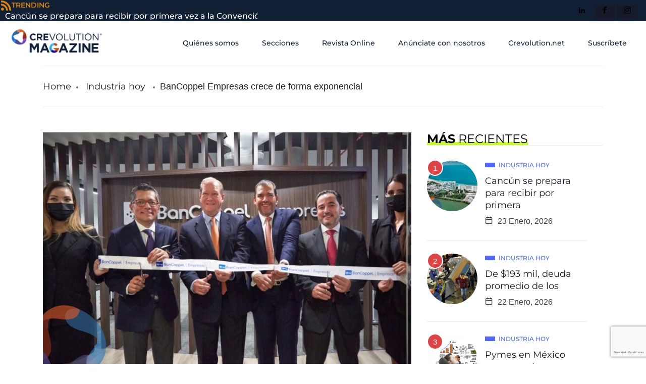

--- FILE ---
content_type: text/html; charset=UTF-8
request_url: https://crevolutionmagazine.com/2022/09/26/bancoppel-empresas-crece-de-forma-exponencial/
body_size: 24201
content:

<!DOCTYPE html>
<html lang="es" class="" data-skin="light">

<head>
	<meta charset="UTF-8">
	<meta name="viewport" content="width=device-width, initial-scale=1.0" />
		<title>BanCoppel Empresas crece de forma exponencial &#8211; Crevolution Magazine</title>
<link href="https://fonts.googleapis.com/css?family=Montserrat%3A400%2C700%2C900&display=swap" rel="stylesheet"><meta name='robots' content='max-image-preview:large' />
        <meta name="viewport" content="width=device-width, initial-scale=1, maximum-scale=5">
        <meta name="description" content="BanCoppel Empresas crece de forma exponencial" />
<link rel="alternate" type="application/rss+xml" title="Crevolution Magazine &raquo; Feed" href="https://crevolutionmagazine.com/feed/" />
<link rel="alternate" type="application/rss+xml" title="Crevolution Magazine &raquo; RSS de los comentarios" href="https://crevolutionmagazine.com/comments/feed/" />
<link rel="alternate" type="application/rss+xml" title="Crevolution Magazine &raquo; BanCoppel Empresas crece de forma exponencial RSS de los comentarios" href="https://crevolutionmagazine.com/2022/09/26/bancoppel-empresas-crece-de-forma-exponencial/feed/" />
<link rel="alternate" title="oEmbed (JSON)" type="application/json+oembed" href="https://crevolutionmagazine.com/wp-json/oembed/1.0/embed?url=https%3A%2F%2Fcrevolutionmagazine.com%2F2022%2F09%2F26%2Fbancoppel-empresas-crece-de-forma-exponencial%2F" />
<link rel="alternate" title="oEmbed (XML)" type="text/xml+oembed" href="https://crevolutionmagazine.com/wp-json/oembed/1.0/embed?url=https%3A%2F%2Fcrevolutionmagazine.com%2F2022%2F09%2F26%2Fbancoppel-empresas-crece-de-forma-exponencial%2F&#038;format=xml" />
		<!-- This site uses the Google Analytics by MonsterInsights plugin v9.11.1 - Using Analytics tracking - https://www.monsterinsights.com/ -->
							<script src="//www.googletagmanager.com/gtag/js?id=G-NLT3CLW5Y9"  data-cfasync="false" data-wpfc-render="false" type="text/javascript" async></script>
			<script data-cfasync="false" data-wpfc-render="false" type="text/javascript">
				var mi_version = '9.11.1';
				var mi_track_user = true;
				var mi_no_track_reason = '';
								var MonsterInsightsDefaultLocations = {"page_location":"https:\/\/crevolutionmagazine.com\/2022\/09\/26\/bancoppel-empresas-crece-de-forma-exponencial\/"};
								if ( typeof MonsterInsightsPrivacyGuardFilter === 'function' ) {
					var MonsterInsightsLocations = (typeof MonsterInsightsExcludeQuery === 'object') ? MonsterInsightsPrivacyGuardFilter( MonsterInsightsExcludeQuery ) : MonsterInsightsPrivacyGuardFilter( MonsterInsightsDefaultLocations );
				} else {
					var MonsterInsightsLocations = (typeof MonsterInsightsExcludeQuery === 'object') ? MonsterInsightsExcludeQuery : MonsterInsightsDefaultLocations;
				}

								var disableStrs = [
										'ga-disable-G-NLT3CLW5Y9',
									];

				/* Function to detect opted out users */
				function __gtagTrackerIsOptedOut() {
					for (var index = 0; index < disableStrs.length; index++) {
						if (document.cookie.indexOf(disableStrs[index] + '=true') > -1) {
							return true;
						}
					}

					return false;
				}

				/* Disable tracking if the opt-out cookie exists. */
				if (__gtagTrackerIsOptedOut()) {
					for (var index = 0; index < disableStrs.length; index++) {
						window[disableStrs[index]] = true;
					}
				}

				/* Opt-out function */
				function __gtagTrackerOptout() {
					for (var index = 0; index < disableStrs.length; index++) {
						document.cookie = disableStrs[index] + '=true; expires=Thu, 31 Dec 2099 23:59:59 UTC; path=/';
						window[disableStrs[index]] = true;
					}
				}

				if ('undefined' === typeof gaOptout) {
					function gaOptout() {
						__gtagTrackerOptout();
					}
				}
								window.dataLayer = window.dataLayer || [];

				window.MonsterInsightsDualTracker = {
					helpers: {},
					trackers: {},
				};
				if (mi_track_user) {
					function __gtagDataLayer() {
						dataLayer.push(arguments);
					}

					function __gtagTracker(type, name, parameters) {
						if (!parameters) {
							parameters = {};
						}

						if (parameters.send_to) {
							__gtagDataLayer.apply(null, arguments);
							return;
						}

						if (type === 'event') {
														parameters.send_to = monsterinsights_frontend.v4_id;
							var hookName = name;
							if (typeof parameters['event_category'] !== 'undefined') {
								hookName = parameters['event_category'] + ':' + name;
							}

							if (typeof MonsterInsightsDualTracker.trackers[hookName] !== 'undefined') {
								MonsterInsightsDualTracker.trackers[hookName](parameters);
							} else {
								__gtagDataLayer('event', name, parameters);
							}
							
						} else {
							__gtagDataLayer.apply(null, arguments);
						}
					}

					__gtagTracker('js', new Date());
					__gtagTracker('set', {
						'developer_id.dZGIzZG': true,
											});
					if ( MonsterInsightsLocations.page_location ) {
						__gtagTracker('set', MonsterInsightsLocations);
					}
										__gtagTracker('config', 'G-NLT3CLW5Y9', {"forceSSL":"true","link_attribution":"true"} );
										window.gtag = __gtagTracker;										(function () {
						/* https://developers.google.com/analytics/devguides/collection/analyticsjs/ */
						/* ga and __gaTracker compatibility shim. */
						var noopfn = function () {
							return null;
						};
						var newtracker = function () {
							return new Tracker();
						};
						var Tracker = function () {
							return null;
						};
						var p = Tracker.prototype;
						p.get = noopfn;
						p.set = noopfn;
						p.send = function () {
							var args = Array.prototype.slice.call(arguments);
							args.unshift('send');
							__gaTracker.apply(null, args);
						};
						var __gaTracker = function () {
							var len = arguments.length;
							if (len === 0) {
								return;
							}
							var f = arguments[len - 1];
							if (typeof f !== 'object' || f === null || typeof f.hitCallback !== 'function') {
								if ('send' === arguments[0]) {
									var hitConverted, hitObject = false, action;
									if ('event' === arguments[1]) {
										if ('undefined' !== typeof arguments[3]) {
											hitObject = {
												'eventAction': arguments[3],
												'eventCategory': arguments[2],
												'eventLabel': arguments[4],
												'value': arguments[5] ? arguments[5] : 1,
											}
										}
									}
									if ('pageview' === arguments[1]) {
										if ('undefined' !== typeof arguments[2]) {
											hitObject = {
												'eventAction': 'page_view',
												'page_path': arguments[2],
											}
										}
									}
									if (typeof arguments[2] === 'object') {
										hitObject = arguments[2];
									}
									if (typeof arguments[5] === 'object') {
										Object.assign(hitObject, arguments[5]);
									}
									if ('undefined' !== typeof arguments[1].hitType) {
										hitObject = arguments[1];
										if ('pageview' === hitObject.hitType) {
											hitObject.eventAction = 'page_view';
										}
									}
									if (hitObject) {
										action = 'timing' === arguments[1].hitType ? 'timing_complete' : hitObject.eventAction;
										hitConverted = mapArgs(hitObject);
										__gtagTracker('event', action, hitConverted);
									}
								}
								return;
							}

							function mapArgs(args) {
								var arg, hit = {};
								var gaMap = {
									'eventCategory': 'event_category',
									'eventAction': 'event_action',
									'eventLabel': 'event_label',
									'eventValue': 'event_value',
									'nonInteraction': 'non_interaction',
									'timingCategory': 'event_category',
									'timingVar': 'name',
									'timingValue': 'value',
									'timingLabel': 'event_label',
									'page': 'page_path',
									'location': 'page_location',
									'title': 'page_title',
									'referrer' : 'page_referrer',
								};
								for (arg in args) {
																		if (!(!args.hasOwnProperty(arg) || !gaMap.hasOwnProperty(arg))) {
										hit[gaMap[arg]] = args[arg];
									} else {
										hit[arg] = args[arg];
									}
								}
								return hit;
							}

							try {
								f.hitCallback();
							} catch (ex) {
							}
						};
						__gaTracker.create = newtracker;
						__gaTracker.getByName = newtracker;
						__gaTracker.getAll = function () {
							return [];
						};
						__gaTracker.remove = noopfn;
						__gaTracker.loaded = true;
						window['__gaTracker'] = __gaTracker;
					})();
									} else {
										console.log("");
					(function () {
						function __gtagTracker() {
							return null;
						}

						window['__gtagTracker'] = __gtagTracker;
						window['gtag'] = __gtagTracker;
					})();
									}
			</script>
							<!-- / Google Analytics by MonsterInsights -->
		<style id='wp-img-auto-sizes-contain-inline-css' type='text/css'>
img:is([sizes=auto i],[sizes^="auto," i]){contain-intrinsic-size:3000px 1500px}
/*# sourceURL=wp-img-auto-sizes-contain-inline-css */
</style>
<link rel='stylesheet' id='qoxag-widget-styles-pro-css' href='https://crevolutionmagazine.com/wp-content/plugins/qoxag-essential/modules/elements/assets/css/widget-styles-pro.css?ver=2.0.2' type='text/css' media='all' />
<link rel='stylesheet' id='elementor-frontend-css' href='https://crevolutionmagazine.com/wp-content/plugins/elementor/assets/css/frontend.min.css?ver=3.34.1' type='text/css' media='all' />
<link rel='stylesheet' id='elementor-post-20308-css' href='https://crevolutionmagazine.com/wp-content/uploads/elementor/css/post-20308.css?ver=1767888338' type='text/css' media='all' />
<link rel='stylesheet' id='elementor-post-317-css' href='https://crevolutionmagazine.com/wp-content/uploads/elementor/css/post-317.css?ver=1767888338' type='text/css' media='all' />
<style id='wp-emoji-styles-inline-css' type='text/css'>

	img.wp-smiley, img.emoji {
		display: inline !important;
		border: none !important;
		box-shadow: none !important;
		height: 1em !important;
		width: 1em !important;
		margin: 0 0.07em !important;
		vertical-align: -0.1em !important;
		background: none !important;
		padding: 0 !important;
	}
/*# sourceURL=wp-emoji-styles-inline-css */
</style>
<style id='classic-theme-styles-inline-css' type='text/css'>
/*! This file is auto-generated */
.wp-block-button__link{color:#fff;background-color:#32373c;border-radius:9999px;box-shadow:none;text-decoration:none;padding:calc(.667em + 2px) calc(1.333em + 2px);font-size:1.125em}.wp-block-file__button{background:#32373c;color:#fff;text-decoration:none}
/*# sourceURL=/wp-includes/css/classic-themes.min.css */
</style>
<style id='global-styles-inline-css' type='text/css'>
:root{--wp--preset--aspect-ratio--square: 1;--wp--preset--aspect-ratio--4-3: 4/3;--wp--preset--aspect-ratio--3-4: 3/4;--wp--preset--aspect-ratio--3-2: 3/2;--wp--preset--aspect-ratio--2-3: 2/3;--wp--preset--aspect-ratio--16-9: 16/9;--wp--preset--aspect-ratio--9-16: 9/16;--wp--preset--color--black: #000000;--wp--preset--color--cyan-bluish-gray: #abb8c3;--wp--preset--color--white: #ffffff;--wp--preset--color--pale-pink: #f78da7;--wp--preset--color--vivid-red: #cf2e2e;--wp--preset--color--luminous-vivid-orange: #ff6900;--wp--preset--color--luminous-vivid-amber: #fcb900;--wp--preset--color--light-green-cyan: #7bdcb5;--wp--preset--color--vivid-green-cyan: #00d084;--wp--preset--color--pale-cyan-blue: #8ed1fc;--wp--preset--color--vivid-cyan-blue: #0693e3;--wp--preset--color--vivid-purple: #9b51e0;--wp--preset--gradient--vivid-cyan-blue-to-vivid-purple: linear-gradient(135deg,rgb(6,147,227) 0%,rgb(155,81,224) 100%);--wp--preset--gradient--light-green-cyan-to-vivid-green-cyan: linear-gradient(135deg,rgb(122,220,180) 0%,rgb(0,208,130) 100%);--wp--preset--gradient--luminous-vivid-amber-to-luminous-vivid-orange: linear-gradient(135deg,rgb(252,185,0) 0%,rgb(255,105,0) 100%);--wp--preset--gradient--luminous-vivid-orange-to-vivid-red: linear-gradient(135deg,rgb(255,105,0) 0%,rgb(207,46,46) 100%);--wp--preset--gradient--very-light-gray-to-cyan-bluish-gray: linear-gradient(135deg,rgb(238,238,238) 0%,rgb(169,184,195) 100%);--wp--preset--gradient--cool-to-warm-spectrum: linear-gradient(135deg,rgb(74,234,220) 0%,rgb(151,120,209) 20%,rgb(207,42,186) 40%,rgb(238,44,130) 60%,rgb(251,105,98) 80%,rgb(254,248,76) 100%);--wp--preset--gradient--blush-light-purple: linear-gradient(135deg,rgb(255,206,236) 0%,rgb(152,150,240) 100%);--wp--preset--gradient--blush-bordeaux: linear-gradient(135deg,rgb(254,205,165) 0%,rgb(254,45,45) 50%,rgb(107,0,62) 100%);--wp--preset--gradient--luminous-dusk: linear-gradient(135deg,rgb(255,203,112) 0%,rgb(199,81,192) 50%,rgb(65,88,208) 100%);--wp--preset--gradient--pale-ocean: linear-gradient(135deg,rgb(255,245,203) 0%,rgb(182,227,212) 50%,rgb(51,167,181) 100%);--wp--preset--gradient--electric-grass: linear-gradient(135deg,rgb(202,248,128) 0%,rgb(113,206,126) 100%);--wp--preset--gradient--midnight: linear-gradient(135deg,rgb(2,3,129) 0%,rgb(40,116,252) 100%);--wp--preset--font-size--small: 13px;--wp--preset--font-size--medium: 20px;--wp--preset--font-size--large: 36px;--wp--preset--font-size--x-large: 42px;--wp--preset--spacing--20: 0.44rem;--wp--preset--spacing--30: 0.67rem;--wp--preset--spacing--40: 1rem;--wp--preset--spacing--50: 1.5rem;--wp--preset--spacing--60: 2.25rem;--wp--preset--spacing--70: 3.38rem;--wp--preset--spacing--80: 5.06rem;--wp--preset--shadow--natural: 6px 6px 9px rgba(0, 0, 0, 0.2);--wp--preset--shadow--deep: 12px 12px 50px rgba(0, 0, 0, 0.4);--wp--preset--shadow--sharp: 6px 6px 0px rgba(0, 0, 0, 0.2);--wp--preset--shadow--outlined: 6px 6px 0px -3px rgb(255, 255, 255), 6px 6px rgb(0, 0, 0);--wp--preset--shadow--crisp: 6px 6px 0px rgb(0, 0, 0);}:where(.is-layout-flex){gap: 0.5em;}:where(.is-layout-grid){gap: 0.5em;}body .is-layout-flex{display: flex;}.is-layout-flex{flex-wrap: wrap;align-items: center;}.is-layout-flex > :is(*, div){margin: 0;}body .is-layout-grid{display: grid;}.is-layout-grid > :is(*, div){margin: 0;}:where(.wp-block-columns.is-layout-flex){gap: 2em;}:where(.wp-block-columns.is-layout-grid){gap: 2em;}:where(.wp-block-post-template.is-layout-flex){gap: 1.25em;}:where(.wp-block-post-template.is-layout-grid){gap: 1.25em;}.has-black-color{color: var(--wp--preset--color--black) !important;}.has-cyan-bluish-gray-color{color: var(--wp--preset--color--cyan-bluish-gray) !important;}.has-white-color{color: var(--wp--preset--color--white) !important;}.has-pale-pink-color{color: var(--wp--preset--color--pale-pink) !important;}.has-vivid-red-color{color: var(--wp--preset--color--vivid-red) !important;}.has-luminous-vivid-orange-color{color: var(--wp--preset--color--luminous-vivid-orange) !important;}.has-luminous-vivid-amber-color{color: var(--wp--preset--color--luminous-vivid-amber) !important;}.has-light-green-cyan-color{color: var(--wp--preset--color--light-green-cyan) !important;}.has-vivid-green-cyan-color{color: var(--wp--preset--color--vivid-green-cyan) !important;}.has-pale-cyan-blue-color{color: var(--wp--preset--color--pale-cyan-blue) !important;}.has-vivid-cyan-blue-color{color: var(--wp--preset--color--vivid-cyan-blue) !important;}.has-vivid-purple-color{color: var(--wp--preset--color--vivid-purple) !important;}.has-black-background-color{background-color: var(--wp--preset--color--black) !important;}.has-cyan-bluish-gray-background-color{background-color: var(--wp--preset--color--cyan-bluish-gray) !important;}.has-white-background-color{background-color: var(--wp--preset--color--white) !important;}.has-pale-pink-background-color{background-color: var(--wp--preset--color--pale-pink) !important;}.has-vivid-red-background-color{background-color: var(--wp--preset--color--vivid-red) !important;}.has-luminous-vivid-orange-background-color{background-color: var(--wp--preset--color--luminous-vivid-orange) !important;}.has-luminous-vivid-amber-background-color{background-color: var(--wp--preset--color--luminous-vivid-amber) !important;}.has-light-green-cyan-background-color{background-color: var(--wp--preset--color--light-green-cyan) !important;}.has-vivid-green-cyan-background-color{background-color: var(--wp--preset--color--vivid-green-cyan) !important;}.has-pale-cyan-blue-background-color{background-color: var(--wp--preset--color--pale-cyan-blue) !important;}.has-vivid-cyan-blue-background-color{background-color: var(--wp--preset--color--vivid-cyan-blue) !important;}.has-vivid-purple-background-color{background-color: var(--wp--preset--color--vivid-purple) !important;}.has-black-border-color{border-color: var(--wp--preset--color--black) !important;}.has-cyan-bluish-gray-border-color{border-color: var(--wp--preset--color--cyan-bluish-gray) !important;}.has-white-border-color{border-color: var(--wp--preset--color--white) !important;}.has-pale-pink-border-color{border-color: var(--wp--preset--color--pale-pink) !important;}.has-vivid-red-border-color{border-color: var(--wp--preset--color--vivid-red) !important;}.has-luminous-vivid-orange-border-color{border-color: var(--wp--preset--color--luminous-vivid-orange) !important;}.has-luminous-vivid-amber-border-color{border-color: var(--wp--preset--color--luminous-vivid-amber) !important;}.has-light-green-cyan-border-color{border-color: var(--wp--preset--color--light-green-cyan) !important;}.has-vivid-green-cyan-border-color{border-color: var(--wp--preset--color--vivid-green-cyan) !important;}.has-pale-cyan-blue-border-color{border-color: var(--wp--preset--color--pale-cyan-blue) !important;}.has-vivid-cyan-blue-border-color{border-color: var(--wp--preset--color--vivid-cyan-blue) !important;}.has-vivid-purple-border-color{border-color: var(--wp--preset--color--vivid-purple) !important;}.has-vivid-cyan-blue-to-vivid-purple-gradient-background{background: var(--wp--preset--gradient--vivid-cyan-blue-to-vivid-purple) !important;}.has-light-green-cyan-to-vivid-green-cyan-gradient-background{background: var(--wp--preset--gradient--light-green-cyan-to-vivid-green-cyan) !important;}.has-luminous-vivid-amber-to-luminous-vivid-orange-gradient-background{background: var(--wp--preset--gradient--luminous-vivid-amber-to-luminous-vivid-orange) !important;}.has-luminous-vivid-orange-to-vivid-red-gradient-background{background: var(--wp--preset--gradient--luminous-vivid-orange-to-vivid-red) !important;}.has-very-light-gray-to-cyan-bluish-gray-gradient-background{background: var(--wp--preset--gradient--very-light-gray-to-cyan-bluish-gray) !important;}.has-cool-to-warm-spectrum-gradient-background{background: var(--wp--preset--gradient--cool-to-warm-spectrum) !important;}.has-blush-light-purple-gradient-background{background: var(--wp--preset--gradient--blush-light-purple) !important;}.has-blush-bordeaux-gradient-background{background: var(--wp--preset--gradient--blush-bordeaux) !important;}.has-luminous-dusk-gradient-background{background: var(--wp--preset--gradient--luminous-dusk) !important;}.has-pale-ocean-gradient-background{background: var(--wp--preset--gradient--pale-ocean) !important;}.has-electric-grass-gradient-background{background: var(--wp--preset--gradient--electric-grass) !important;}.has-midnight-gradient-background{background: var(--wp--preset--gradient--midnight) !important;}.has-small-font-size{font-size: var(--wp--preset--font-size--small) !important;}.has-medium-font-size{font-size: var(--wp--preset--font-size--medium) !important;}.has-large-font-size{font-size: var(--wp--preset--font-size--large) !important;}.has-x-large-font-size{font-size: var(--wp--preset--font-size--x-large) !important;}
:where(.wp-block-post-template.is-layout-flex){gap: 1.25em;}:where(.wp-block-post-template.is-layout-grid){gap: 1.25em;}
:where(.wp-block-term-template.is-layout-flex){gap: 1.25em;}:where(.wp-block-term-template.is-layout-grid){gap: 1.25em;}
:where(.wp-block-columns.is-layout-flex){gap: 2em;}:where(.wp-block-columns.is-layout-grid){gap: 2em;}
:root :where(.wp-block-pullquote){font-size: 1.5em;line-height: 1.6;}
/*# sourceURL=global-styles-inline-css */
</style>
<link rel='stylesheet' id='xs-front-style-css' href='https://crevolutionmagazine.com/wp-content/plugins/wp-social/assets/css/frontend.css?ver=3.1.6' type='text/css' media='all' />
<link rel='stylesheet' id='widget-image-css' href='https://crevolutionmagazine.com/wp-content/plugins/elementor/assets/css/widget-image.min.css?ver=3.34.1' type='text/css' media='all' />
<link rel='stylesheet' id='widget-spacer-css' href='https://crevolutionmagazine.com/wp-content/plugins/elementor/assets/css/widget-spacer.min.css?ver=3.34.1' type='text/css' media='all' />
<link rel='stylesheet' id='widget-heading-css' href='https://crevolutionmagazine.com/wp-content/plugins/elementor/assets/css/widget-heading.min.css?ver=3.34.1' type='text/css' media='all' />
<link rel='stylesheet' id='widget-form-css' href='https://crevolutionmagazine.com/wp-content/plugins/pro-elements/assets/css/widget-form.min.css?ver=3.34.0' type='text/css' media='all' />
<link rel='stylesheet' id='e-animation-zoomIn-css' href='https://crevolutionmagazine.com/wp-content/plugins/elementor/assets/lib/animations/styles/zoomIn.min.css?ver=3.34.1' type='text/css' media='all' />
<link rel='stylesheet' id='e-popup-css' href='https://crevolutionmagazine.com/wp-content/plugins/pro-elements/assets/css/conditionals/popup.min.css?ver=3.34.0' type='text/css' media='all' />
<link rel='stylesheet' id='elementor-post-7-css' href='https://crevolutionmagazine.com/wp-content/uploads/elementor/css/post-7.css?ver=1767888340' type='text/css' media='all' />
<link rel='stylesheet' id='elementor-post-19378-css' href='https://crevolutionmagazine.com/wp-content/uploads/elementor/css/post-19378.css?ver=1767888341' type='text/css' media='all' />
<link rel='stylesheet' id='elementskit-parallax-style-css' href='https://crevolutionmagazine.com/wp-content/plugins/qoxag-essential/modules//parallax/assets/css/style.css?ver=1.5.9' type='text/css' media='all' />
<link rel='stylesheet' id='qoxag-icon-css' href='https://crevolutionmagazine.com/wp-content/themes/qoxag/assets/css/public/icon.css?ver=2.1.0' type='text/css' media='all' />
<link rel='stylesheet' id='qoxag-print-css' href='https://crevolutionmagazine.com/wp-content/themes/qoxag/assets/css/public/print.css?ver=2.1.0' type='text/css' media='all' />
<link rel='stylesheet' id='qoxag-style-css' href='https://crevolutionmagazine.com/wp-content/themes/qoxag/assets/css/public/style.css?ver=2.1.0' type='text/css' media='all' />
<style id='qoxag-style-inline-css' type='text/css'>

      html.fonts-loaded h1{
         font-family: Montserrat, sans-serif;font-size:36px;
      }

      html.fonts-loaded h2{
            font-family: Montserrat, sans-serif;color:#161B2A;font-size:30px;
      }

      html.fonts-loaded h3{
            font-family: Montserrat, sans-serif;color:#161B2A;font-size:24px;
      }

      html.fonts-loaded h4{
            font-family: Montserrat, sans-serif;font-size:18px;
      }

      html.fonts-loaded h5{
            font-family: Montserrat, sans-serif;font-size:16px;
      }

      html.fonts-loaded h6{
            font-family: Montserrat, sans-serif;font-size:14px;
      }

      body{
         background:#ffffff;         
      }

      html.fonts-loaded body {
         font-family: Montserrat, sans-serif;color:#3a3d43;line-height:1.6666666666667;font-size:18px;
      }
      
      body.body-box-layout{ 
         background-image:url();;
         background-repeat: no-repeat;
         background-position: center;
         background-size: cover;
         background-attachment: fixed;
      }

      .logo-area .site-title a,
      .logo-area .site-desc{
         color:#4e65ff;
      }

      .qoxag_progress_container .progress-bar,
      .progress-container .progress-bar{
         background: #ffffff;
      }

      .post .entry-header .entry-title a:hover,
      .sidebar ul li a:hover,
      .xs-footer-section ul li a:hover,
      .post-meta a:hover,
      .header .navbar-light .navbar-nav li a:hover {
         color:  #4e65ff;
      }

      .tag-lists a:hover, .tagcloud a:hover,
      .sticky.post .meta-featured-post,
      .widget-title:before,
      .xs-custom-widget > h5:before,
      .block-title.title-border .title-bg,
      .block-title.title-border .title-bg::before ,
      .owl-next, .owl-prev,
      .header .navbar-light .navbar-nav>li.active>a:before,
      .main-slider .owl-prev.disabled,
      .owl-dots:before,
      .featured-tab-item .nav-tabs .nav-link.active:before,
      .owl-theme .owl-dots .owl-dot.active span,
      .ts-footer .widget-title:before,
      .main-slider .owl-next:hover, .main-slider .owl-prev:hover,
      .sidebar .widget.widget_search .input-group-btn, .xs-footer-section .widget.widget_search .input-group-btn,
      .banner-solid,
      .pagination li.active a,
      .wp-block-button:not(.is-style-outline) .wp-block-button__link,
      .wp-block-button .wp-block-button__link:not(.has-background),
      .wp-block-file .wp-block-file__button,
      .back_to_top > a,
      .ekit-wid-con .elementskit-btn,
      .metform-btn,
      .post-navigation-item:hover,
      .recipe-meta-wrapper .print-share-btns a.print-btn,
      .xs-review-box .xs-review .xs-btn,
      .post-next .post-navigation-item,
      .post .meta-featured-post::after {
         background:#4e65ff;
      }

      .post .meta-featured-post::before {
         border-top-color: #4e65ff;
         border-left-color: #4e65ff;
         border-right-color: #4e65ff;
      }

      .pagination li.active a:hover,
      .wp-block-button:not(.is-style-outline) .wp-block-button__link:hover,
      .ekit-wid-con .elementskit-btn:hover,
      .metform-btn,
      .wp-block-file .wp-block-file__button:hover {
         background:#161B2A;
      }

      .header-btn {
         background: linear-gradient(90deg,#4e65ff 0,#161B2A 100%);
      }

      .header-btn::before {
         box-shadow: 0 15px 25px 0 #4e65ff;
      }

      .is-style-outline .wp-block-button__link:hover,
      .wp-block-button.is-style-outline .wp-block-button__link:active:not(.has-text-color):hover,
      .wp-block-button.is-style-outline .wp-block-button__link:focus:not(.has-text-color):hover,
      .wp-block-button.is-style-outline .wp-block-button__link:not(.has-text-color):hover,
      .breadcrumb>li a:hover {
         color: #161B2A;
      }

      .wp-block-button.is-style-outline .wp-block-button__link:active:not(.has-text-color),
      .wp-block-button.is-style-outline .wp-block-button__link:focus:not(.has-text-color),
      .wp-block-button.is-style-outline .wp-block-button__link:not(.has-text-color),
      .navbar-nav .nav-link:hover,
      .dropdown-item.active,
      .dropdown-item:active,
      .navbar-nav .dropdown-menu li:hover>a,
      .xs-recent-post-widget .widget-post .entry-title>a:hover {
         color: #4e65ff;
      }

      .tag-lists a:hover, .tagcloud a:hover,
      .post-navigation-item:hover,
      .owl-theme .owl-dots .owl-dot.active span,
      .woocommerce-message,
      .woocommerce-info{
         border-color: #4e65ff;
      }

      .block-title.title-border .title-bg::after{
         border-left-color: #4e65ff;
      }

      .block-title.title-border{
         border-bottom-color: #4e65ff;
      }

      .banner-title, .xs-jumbotron-title{
         color: #ffffff;
      }     

      .details-banner .banner-title{
         color: #ffffff;
      }
    
      .page-banner .banner-title{
         color: #ffffff;
      }

      .woo-banner .banner-title{
         color: #ffffff;
      }
      
      .comments-list .comment-author a:hover,
      .comments-list .comment-reply-link:hover,
      .post-title a:hover,
      .copyright-area a:hover,
      .featured-tab-item .nav-tabs .nav-link.active .tab-head>span.tab-text-title,
      .social-links li a:hover,
      .comment-author cite a:hover,
      .woocommerce div.product p.price,
      .woocommerce table.cart .product-name a,
      .woocommerce-message::before,
      .woocommerce-info::before 
       {
         color:#4e65ff;
      }

      .woocommerce div.product form.cart .button:hover,
      .woocommerce.single-product span.onsale,
      .woocommerce ul.products li.product .button,
      .woocommerce ul.products li.product .onsale,
      .woocommerce table.cart td.actions button.button,
      .woocommerce .checkout-button.button.alt.wc-forward,
      .woocommerce a.button,
      .woocommerce button.button.alt {
         background-color:#4e65ff;
      }

      .btn-primary,
      .xs-btn {
         background:  #4e65ff;
      }

      .sidebar .widget .widget-title:before {
         background: #4e65ff;
      }

      .xs-footer{
         background-color:   #f8f8fc;
         padding-top: 100px;
         padding-bottom: 100px;
      }

      .xs-footer .footer-widget,
      .xs-footer .footer-widget li,
      .xs-footer .footer-widget p{
         color: #666666;
      }

      .xs-footer .footer-widget a{
         color: #666666;
      }

      .xs-footer .widget-title{
         color: #142355;
      }

      .copy-right{
         background-color:   #09090a;
      }
      
      .copyright-text{
         color: #ffffff;
      }
   
/*# sourceURL=qoxag-style-inline-css */
</style>
<link rel='stylesheet' id='parent-style-css' href='https://crevolutionmagazine.com/wp-content/themes/qoxag-child/style.css?ver=02bc585e83cec6fcda3e9f2d382911dd' type='text/css' media='all' />
<link rel='stylesheet' id='ekit-widget-styles-css' href='https://crevolutionmagazine.com/wp-content/plugins/elementskit-lite/widgets/init/assets/css/widget-styles.css?ver=3.7.8' type='text/css' media='all' />
<link rel='stylesheet' id='qoxag-essential-widget-styles-css' href='https://crevolutionmagazine.com/wp-content/plugins/qoxag-essential/includes/assets/css/qoxag-essentials-widget-styles.css?ver=1.0' type='text/css' media='all' />
<link rel='stylesheet' id='elementor-gf-local-montserrat-css' href='https://crevolutionmagazine.com/wp-content/uploads/elementor/google-fonts/css/montserrat.css?ver=1755395306' type='text/css' media='all' />
<link rel='stylesheet' id='elementor-gf-local-redhatdisplay-css' href='https://crevolutionmagazine.com/wp-content/uploads/elementor/google-fonts/css/redhatdisplay.css?ver=1755395307' type='text/css' media='all' />
<script type="text/javascript" src="https://crevolutionmagazine.com/wp-content/plugins/google-analytics-for-wordpress/assets/js/frontend-gtag.min.js?ver=9.11.1" id="monsterinsights-frontend-script-js" async="async" data-wp-strategy="async"></script>
<script data-cfasync="false" data-wpfc-render="false" type="text/javascript" id='monsterinsights-frontend-script-js-extra'>/* <![CDATA[ */
var monsterinsights_frontend = {"js_events_tracking":"true","download_extensions":"doc,pdf,ppt,zip,xls,docx,pptx,xlsx","inbound_paths":"[{\"path\":\"\\\/go\\\/\",\"label\":\"affiliate\"},{\"path\":\"\\\/recommend\\\/\",\"label\":\"affiliate\"}]","home_url":"https:\/\/crevolutionmagazine.com","hash_tracking":"false","v4_id":"G-NLT3CLW5Y9"};/* ]]> */
</script>
<script type="text/javascript" src="https://crevolutionmagazine.com/wp-includes/js/jquery/jquery.min.js?ver=3.7.1" id="jquery-core-js"></script>
<script type="text/javascript" src="https://crevolutionmagazine.com/wp-includes/js/jquery/jquery-migrate.min.js?ver=3.4.1" id="jquery-migrate-js"></script>
<script type="text/javascript" id="xs_front_main_js-js-extra">
/* <![CDATA[ */
var rest_config = {"rest_url":"https://crevolutionmagazine.com/wp-json/","nonce":"7afa3313da","insta_enabled":""};
//# sourceURL=xs_front_main_js-js-extra
/* ]]> */
</script>
<script type="text/javascript" src="https://crevolutionmagazine.com/wp-content/plugins/wp-social/assets/js/front-main.js?ver=3.1.6" id="xs_front_main_js-js"></script>
<script type="text/javascript" id="xs_social_custom-js-extra">
/* <![CDATA[ */
var rest_api_conf = {"siteurl":"https://crevolutionmagazine.com","nonce":"7afa3313da","root":"https://crevolutionmagazine.com/wp-json/"};
var wsluFrontObj = {"resturl":"https://crevolutionmagazine.com/wp-json/","rest_nonce":"7afa3313da"};
//# sourceURL=xs_social_custom-js-extra
/* ]]> */
</script>
<script type="text/javascript" src="https://crevolutionmagazine.com/wp-content/plugins/wp-social/assets/js/social-front.js?ver=3.1.6" id="xs_social_custom-js"></script>
<script type="text/javascript" src="https://crevolutionmagazine.com/wp-content/plugins/elementor/assets/lib/font-awesome/js/v4-shims.min.js?ver=3.34.1" id="font-awesome-4-shim-js"></script>
<script type="text/javascript" src="https://crevolutionmagazine.com/wp-content/plugins/qoxag-essential/modules//parallax/assets/js/jarallax.js?ver=1.5.9" id="jarallax-js"></script>
<link rel="https://api.w.org/" href="https://crevolutionmagazine.com/wp-json/" /><link rel="alternate" title="JSON" type="application/json" href="https://crevolutionmagazine.com/wp-json/wp/v2/posts/14979" /><link rel="EditURI" type="application/rsd+xml" title="RSD" href="https://crevolutionmagazine.com/xmlrpc.php?rsd" />

<link rel="canonical" href="https://crevolutionmagazine.com/2022/09/26/bancoppel-empresas-crece-de-forma-exponencial/" />
<link rel='shortlink' href='https://crevolutionmagazine.com/?p=14979' />
<script type="text/javascript">if(!window._buttonizer) { window._buttonizer = {}; };var _buttonizer_page_data = {"language":"es"};window._buttonizer.data = { ..._buttonizer_page_data, ...window._buttonizer.data };</script><meta name="generator" content="Elementor 3.34.1; features: additional_custom_breakpoints; settings: css_print_method-external, google_font-enabled, font_display-auto">

			<script type="text/javascript">
				var elementskit_module_parallax_url = "https://crevolutionmagazine.com/wp-content/plugins/qoxag-essential/modules//parallax/"
			</script>
					<style>
				.e-con.e-parent:nth-of-type(n+4):not(.e-lazyloaded):not(.e-no-lazyload),
				.e-con.e-parent:nth-of-type(n+4):not(.e-lazyloaded):not(.e-no-lazyload) * {
					background-image: none !important;
				}
				@media screen and (max-height: 1024px) {
					.e-con.e-parent:nth-of-type(n+3):not(.e-lazyloaded):not(.e-no-lazyload),
					.e-con.e-parent:nth-of-type(n+3):not(.e-lazyloaded):not(.e-no-lazyload) * {
						background-image: none !important;
					}
				}
				@media screen and (max-height: 640px) {
					.e-con.e-parent:nth-of-type(n+2):not(.e-lazyloaded):not(.e-no-lazyload),
					.e-con.e-parent:nth-of-type(n+2):not(.e-lazyloaded):not(.e-no-lazyload) * {
						background-image: none !important;
					}
				}
			</style>
			<meta name="generator" content="Powered by Slider Revolution 6.5.4 - responsive, Mobile-Friendly Slider Plugin for WordPress with comfortable drag and drop interface." />
<link rel="icon" href="https://crevolutionmagazine.com/wp-content/uploads/2023/01/fav_icon.png" sizes="32x32" />
<link rel="icon" href="https://crevolutionmagazine.com/wp-content/uploads/2023/01/fav_icon.png" sizes="192x192" />
<link rel="apple-touch-icon" href="https://crevolutionmagazine.com/wp-content/uploads/2023/01/fav_icon.png" />
<meta name="msapplication-TileImage" content="https://crevolutionmagazine.com/wp-content/uploads/2023/01/fav_icon.png" />
<script type="text/javascript">function setREVStartSize(e){
			//window.requestAnimationFrame(function() {				 
				window.RSIW = window.RSIW===undefined ? window.innerWidth : window.RSIW;	
				window.RSIH = window.RSIH===undefined ? window.innerHeight : window.RSIH;	
				try {								
					var pw = document.getElementById(e.c).parentNode.offsetWidth,
						newh;
					pw = pw===0 || isNaN(pw) ? window.RSIW : pw;
					e.tabw = e.tabw===undefined ? 0 : parseInt(e.tabw);
					e.thumbw = e.thumbw===undefined ? 0 : parseInt(e.thumbw);
					e.tabh = e.tabh===undefined ? 0 : parseInt(e.tabh);
					e.thumbh = e.thumbh===undefined ? 0 : parseInt(e.thumbh);
					e.tabhide = e.tabhide===undefined ? 0 : parseInt(e.tabhide);
					e.thumbhide = e.thumbhide===undefined ? 0 : parseInt(e.thumbhide);
					e.mh = e.mh===undefined || e.mh=="" || e.mh==="auto" ? 0 : parseInt(e.mh,0);		
					if(e.layout==="fullscreen" || e.l==="fullscreen") 						
						newh = Math.max(e.mh,window.RSIH);					
					else{					
						e.gw = Array.isArray(e.gw) ? e.gw : [e.gw];
						for (var i in e.rl) if (e.gw[i]===undefined || e.gw[i]===0) e.gw[i] = e.gw[i-1];					
						e.gh = e.el===undefined || e.el==="" || (Array.isArray(e.el) && e.el.length==0)? e.gh : e.el;
						e.gh = Array.isArray(e.gh) ? e.gh : [e.gh];
						for (var i in e.rl) if (e.gh[i]===undefined || e.gh[i]===0) e.gh[i] = e.gh[i-1];
											
						var nl = new Array(e.rl.length),
							ix = 0,						
							sl;					
						e.tabw = e.tabhide>=pw ? 0 : e.tabw;
						e.thumbw = e.thumbhide>=pw ? 0 : e.thumbw;
						e.tabh = e.tabhide>=pw ? 0 : e.tabh;
						e.thumbh = e.thumbhide>=pw ? 0 : e.thumbh;					
						for (var i in e.rl) nl[i] = e.rl[i]<window.RSIW ? 0 : e.rl[i];
						sl = nl[0];									
						for (var i in nl) if (sl>nl[i] && nl[i]>0) { sl = nl[i]; ix=i;}															
						var m = pw>(e.gw[ix]+e.tabw+e.thumbw) ? 1 : (pw-(e.tabw+e.thumbw)) / (e.gw[ix]);					
						newh =  (e.gh[ix] * m) + (e.tabh + e.thumbh);
					}
					var el = document.getElementById(e.c);
					if (el!==null && el) el.style.height = newh+"px";					
					el = document.getElementById(e.c+"_wrapper");
					if (el!==null && el) el.style.height = newh+"px";
				} catch(e){
					console.log("Failure at Presize of Slider:" + e)
				}					   
			//});
		  };</script>
		<style type="text/css" id="wp-custom-css">
			.qoxag-grid-single .category-layout {
    position: relative;
}

/* social counter css */ 

.xs_social_counter_widget .xs_counter_url.wslu-counter-box-shaped li {
    max-width: 50%;
    border-radius: 0px;
    margin: 0px 2px 4px !important
}


.sidebar .widget .xs_social_counter_widget .xs_counter_url .xs-social-follower {
	font-size: 12px;
}

.sidebar .widget .xs_social_counter_widget .xs_counter_url .xs-social-icon span {
	height: 36px;
	width: 36px;
	font-size: 12px;
	line-height: 33px;
} 

/* sidebar title css */

.sidebar .qoxag-recent-post .post-thumb .qoxag-sm-bg-img {
	border-radius: 100px;
}

.ts-count-post .qoxag-post-grid div[class^=col-] .qoxag-grid-single::before {
	font-size: 15px;
	height: 32px;
	width: 32px;
	background: #DF4444;
	line-height: 30px;
	box-shadow: none;
	left:0;
	top: -2px;
}


/* category layout css */
.category-layout .position-onimage {
	top: 0;
}

.widget .qoxag-recent-post {
	position: relative;
	left: -15px;
}

.public-xs-review-box .xs-review textarea::placeholder {
    font-size: 16px;
    font-family: Arial;
    line-height: 26px;
}

.blog-single .post-single ul li::marker {
    color: #EB9D20;
    font-size: 16px;
}

.blog-single .post-single ul li {
	padding-bottom: 10px;
}

/* fuente predeterminada */
html.fonts-loaded body {
	font-family: "Gotham", Sans-serif;
}
.dialog-type-lightbox {
	z-index: 99999 !important;
}
		</style>
						<style type="text/css" id="c4wp-checkout-css">
					.woocommerce-checkout .c4wp_captcha_field {
						margin-bottom: 10px;
						margin-top: 15px;
						position: relative;
						display: inline-block;
					}
				</style>
								<style type="text/css" id="c4wp-v3-lp-form-css">
					.login #login, .login #lostpasswordform {
						min-width: 350px !important;
					}
					.wpforms-field-c4wp iframe {
						width: 100% !important;
					}
				</style>
							<style type="text/css" id="c4wp-v3-lp-form-css">
				.login #login, .login #lostpasswordform {
					min-width: 350px !important;
				}
				.wpforms-field-c4wp iframe {
					width: 100% !important;
				}
			</style>
			</head>

<body class="wp-singular post-template-default single single-post postid-14979 single-format-standard wp-custom-logo wp-theme-qoxag wp-child-theme-qoxag-child sidebar-active elementor-default elementor-kit-7">

	
			<a class="skip-link screen-reader-text" href="#content">
			Skip to content		</a>
	
	
	<div class="ekit-template-content-markup ekit-template-content-header ekit-template-content-theme-support">
				<div data-elementor-type="wp-post" data-elementor-id="20308" class="elementor elementor-20308" data-elementor-post-type="elementskit_template">
						<section class="elementor-section elementor-top-section elementor-element elementor-element-5eb41e3 dark-section elementor-section-full_width elementor-section-content-middle elementor-section-height-default elementor-section-height-default" data-id="5eb41e3" data-element_type="section" data-settings="{&quot;background_background&quot;:&quot;classic&quot;}">
						<div class="elementor-container elementor-column-gap-default">
					<div class="elementor-column elementor-col-50 elementor-top-column elementor-element elementor-element-e486243" data-id="e486243" data-element_type="column">
			<div class="elementor-widget-wrap elementor-element-populated">
						<div class="elementor-element elementor-element-242b014 elementor-position-inline-start elementor-widget__width-auto elementor-view-default elementor-mobile-position-block-start elementor-widget elementor-widget-icon-box" data-id="242b014" data-element_type="widget" data-settings="{&quot;ekit_we_effect_on&quot;:&quot;none&quot;}" data-widget_type="icon-box.default">
				<div class="elementor-widget-container">
							<div class="elementor-icon-box-wrapper">

						<div class="elementor-icon-box-icon">
				<span  class="elementor-icon">
				<i aria-hidden="true" class="xts-icon xts-rss"></i>				</span>
			</div>
			
						<div class="elementor-icon-box-content">

									<p class="elementor-icon-box-title">
						<span  >
							TRENDING						</span>
					</p>
				
				
			</div>
			
		</div>
						</div>
				</div>
				<div class="elementor-element elementor-element-3cb60cf elementor-widget__width-initial trending elementor-widget elementor-widget-loop-carousel" data-id="3cb60cf" data-element_type="widget" data-settings="{&quot;template_id&quot;:20335,&quot;slides_to_show&quot;:&quot;1&quot;,&quot;autoplay_speed&quot;:4000,&quot;speed&quot;:1000,&quot;image_spacing_custom&quot;:{&quot;unit&quot;:&quot;px&quot;,&quot;size&quot;:0,&quot;sizes&quot;:[]},&quot;_skin&quot;:&quot;post&quot;,&quot;slides_to_show_tablet&quot;:&quot;2&quot;,&quot;slides_to_show_mobile&quot;:&quot;1&quot;,&quot;slides_to_scroll&quot;:&quot;1&quot;,&quot;edit_handle_selector&quot;:&quot;.elementor-loop-container&quot;,&quot;autoplay&quot;:&quot;yes&quot;,&quot;pause_on_hover&quot;:&quot;yes&quot;,&quot;pause_on_interaction&quot;:&quot;yes&quot;,&quot;infinite&quot;:&quot;yes&quot;,&quot;offset_sides&quot;:&quot;none&quot;,&quot;image_spacing_custom_tablet&quot;:{&quot;unit&quot;:&quot;px&quot;,&quot;size&quot;:&quot;&quot;,&quot;sizes&quot;:[]},&quot;image_spacing_custom_mobile&quot;:{&quot;unit&quot;:&quot;px&quot;,&quot;size&quot;:&quot;&quot;,&quot;sizes&quot;:[]},&quot;ekit_we_effect_on&quot;:&quot;none&quot;}" data-widget_type="loop-carousel.post">
				<div class="elementor-widget-container">
							<div class="swiper elementor-loop-container elementor-grid" role="list" dir="ltr">
				<div class="swiper-wrapper" aria-live="off">
		<style id="loop-20335">.elementor-20335 .elementor-element.elementor-element-9b35c9b{margin-top:0px;margin-bottom:0px;padding:0px 0px 0px 0px;overflow:visible;}.elementor-bc-flex-widget .elementor-20335 .elementor-element.elementor-element-3edb86c.elementor-column .elementor-widget-wrap{align-items:center;}.elementor-20335 .elementor-element.elementor-element-3edb86c.elementor-column.elementor-element[data-element_type="column"] > .elementor-widget-wrap.elementor-element-populated{align-content:center;align-items:center;}.elementor-20335 .elementor-element.elementor-element-3edb86c > .elementor-widget-wrap > .elementor-widget:not(.elementor-widget__width-auto):not(.elementor-widget__width-initial):not(:last-child):not(.elementor-absolute){margin-block-end:0px;}.elementor-20335 .elementor-element.elementor-element-3edb86c > .elementor-element-populated{margin:0px 0px 0px 0px;--e-column-margin-right:0px;--e-column-margin-left:0px;padding:0px 0px 0px 0px;}.elementor-widget-theme-post-title .elementor-heading-title{font-family:var( --e-global-typography-primary-font-family ), Sans-serif;font-weight:var( --e-global-typography-primary-font-weight );color:var( --e-global-color-primary );}.elementor-20335 .elementor-element.elementor-element-060893f{width:var( --container-widget-width, 500px );max-width:500px;--container-widget-width:500px;--container-widget-flex-grow:0;align-self:center;text-align:start;}.elementor-20335 .elementor-element.elementor-element-060893f > .elementor-widget-container{margin:0px 0px 0px 0px;padding:6px 0px 6px 0px;}.elementor-20335 .elementor-element.elementor-element-060893f .elementor-heading-title{font-family:"Montserrat", Sans-serif;font-size:16px;font-weight:500;color:#FFFFFF;}/* Start custom CSS for theme-post-title, class: .elementor-element-060893f */.elementor-20335 .elementor-element.elementor-element-060893f {
    overflow: hidden;
    text-overflow: ellipsis;
    white-space: nowrap;
}/* End custom CSS */
/* Start custom CSS for column, class: .elementor-element-3edb86c */.elementor-20335 .elementor-element.elementor-element-3edb86c{
    height: 20px;
}/* End custom CSS */
/* Start custom CSS for section, class: .elementor-element-9b35c9b */.elementor-20335 .elementor-element.elementor-element-9b35c9b{
    height: 20px;
}/* End custom CSS */</style>		<div data-elementor-type="loop-item" data-elementor-id="20335" class="elementor elementor-20335 swiper-slide e-loop-item e-loop-item-21124 post-21124 post type-post status-publish format-standard has-post-thumbnail hentry category-noticias-de-la-industria" data-elementor-post-type="elementor_library" role="group" aria-roledescription="slide" data-custom-edit-handle="1">
					<section class="elementor-section elementor-top-section elementor-element elementor-element-9b35c9b elementor-section-boxed elementor-section-height-default elementor-section-height-default" data-id="9b35c9b" data-element_type="section">
						<div class="elementor-container elementor-column-gap-default">
					<div class="elementor-column elementor-col-100 elementor-top-column elementor-element elementor-element-3edb86c" data-id="3edb86c" data-element_type="column">
			<div class="elementor-widget-wrap elementor-element-populated">
						<div class="elementor-element elementor-element-060893f elementor-widget__width-initial elementor-widget elementor-widget-theme-post-title elementor-page-title elementor-widget-heading" data-id="060893f" data-element_type="widget" data-settings="{&quot;ekit_we_effect_on&quot;:&quot;none&quot;}" data-widget_type="theme-post-title.default">
				<div class="elementor-widget-container">
					<p class="elementor-heading-title elementor-size-default">Cancún se prepara para recibir por primera vez a la Convención Bancaria 2026</p>				</div>
				</div>
					</div>
		</div>
					</div>
		</section>
				</div>
				<div data-elementor-type="loop-item" data-elementor-id="20335" class="elementor elementor-20335 swiper-slide e-loop-item e-loop-item-21121 post-21121 post type-post status-publish format-standard has-post-thumbnail hentry category-noticias-de-la-industria" data-elementor-post-type="elementor_library" role="group" aria-roledescription="slide" data-custom-edit-handle="1">
					<section class="elementor-section elementor-top-section elementor-element elementor-element-9b35c9b elementor-section-boxed elementor-section-height-default elementor-section-height-default" data-id="9b35c9b" data-element_type="section">
						<div class="elementor-container elementor-column-gap-default">
					<div class="elementor-column elementor-col-100 elementor-top-column elementor-element elementor-element-3edb86c" data-id="3edb86c" data-element_type="column">
			<div class="elementor-widget-wrap elementor-element-populated">
						<div class="elementor-element elementor-element-060893f elementor-widget__width-initial elementor-widget elementor-widget-theme-post-title elementor-page-title elementor-widget-heading" data-id="060893f" data-element_type="widget" data-settings="{&quot;ekit_we_effect_on&quot;:&quot;none&quot;}" data-widget_type="theme-post-title.default">
				<div class="elementor-widget-container">
					<p class="elementor-heading-title elementor-size-default">De $193 mil, deuda promedio de los hogares mexicanos: estudio</p>				</div>
				</div>
					</div>
		</div>
					</div>
		</section>
				</div>
				<div data-elementor-type="loop-item" data-elementor-id="20335" class="elementor elementor-20335 swiper-slide e-loop-item e-loop-item-21117 post-21117 post type-post status-publish format-standard has-post-thumbnail hentry category-noticias-de-la-industria" data-elementor-post-type="elementor_library" role="group" aria-roledescription="slide" data-custom-edit-handle="1">
					<section class="elementor-section elementor-top-section elementor-element elementor-element-9b35c9b elementor-section-boxed elementor-section-height-default elementor-section-height-default" data-id="9b35c9b" data-element_type="section">
						<div class="elementor-container elementor-column-gap-default">
					<div class="elementor-column elementor-col-100 elementor-top-column elementor-element elementor-element-3edb86c" data-id="3edb86c" data-element_type="column">
			<div class="elementor-widget-wrap elementor-element-populated">
						<div class="elementor-element elementor-element-060893f elementor-widget__width-initial elementor-widget elementor-widget-theme-post-title elementor-page-title elementor-widget-heading" data-id="060893f" data-element_type="widget" data-settings="{&quot;ekit_we_effect_on&quot;:&quot;none&quot;}" data-widget_type="theme-post-title.default">
				<div class="elementor-widget-container">
					<p class="elementor-heading-title elementor-size-default">Pymes en México recurren al arrendamiento ante la falta de crédito bancario</p>				</div>
				</div>
					</div>
		</div>
					</div>
		</section>
				</div>
				<div data-elementor-type="loop-item" data-elementor-id="20335" class="elementor elementor-20335 swiper-slide e-loop-item e-loop-item-21114 post-21114 post type-post status-publish format-standard has-post-thumbnail hentry category-noticias-de-la-industria" data-elementor-post-type="elementor_library" role="group" aria-roledescription="slide" data-custom-edit-handle="1">
					<section class="elementor-section elementor-top-section elementor-element elementor-element-9b35c9b elementor-section-boxed elementor-section-height-default elementor-section-height-default" data-id="9b35c9b" data-element_type="section">
						<div class="elementor-container elementor-column-gap-default">
					<div class="elementor-column elementor-col-100 elementor-top-column elementor-element elementor-element-3edb86c" data-id="3edb86c" data-element_type="column">
			<div class="elementor-widget-wrap elementor-element-populated">
						<div class="elementor-element elementor-element-060893f elementor-widget__width-initial elementor-widget elementor-widget-theme-post-title elementor-page-title elementor-widget-heading" data-id="060893f" data-element_type="widget" data-settings="{&quot;ekit_we_effect_on&quot;:&quot;none&quot;}" data-widget_type="theme-post-title.default">
				<div class="elementor-widget-container">
					<p class="elementor-heading-title elementor-size-default">Crecen 25% quejas contra despachos de cobranza</p>				</div>
				</div>
					</div>
		</div>
					</div>
		</section>
				</div>
				<div data-elementor-type="loop-item" data-elementor-id="20335" class="elementor elementor-20335 swiper-slide e-loop-item e-loop-item-21110 post-21110 post type-post status-publish format-standard has-post-thumbnail hentry category-noticias-de-la-industria" data-elementor-post-type="elementor_library" role="group" aria-roledescription="slide" data-custom-edit-handle="1">
					<section class="elementor-section elementor-top-section elementor-element elementor-element-9b35c9b elementor-section-boxed elementor-section-height-default elementor-section-height-default" data-id="9b35c9b" data-element_type="section">
						<div class="elementor-container elementor-column-gap-default">
					<div class="elementor-column elementor-col-100 elementor-top-column elementor-element elementor-element-3edb86c" data-id="3edb86c" data-element_type="column">
			<div class="elementor-widget-wrap elementor-element-populated">
						<div class="elementor-element elementor-element-060893f elementor-widget__width-initial elementor-widget elementor-widget-theme-post-title elementor-page-title elementor-widget-heading" data-id="060893f" data-element_type="widget" data-settings="{&quot;ekit_we_effect_on&quot;:&quot;none&quot;}" data-widget_type="theme-post-title.default">
				<div class="elementor-widget-container">
					<p class="elementor-heading-title elementor-size-default">Las finanzas digitales dominarán el mercado</p>				</div>
				</div>
					</div>
		</div>
					</div>
		</section>
				</div>
				</div>
		</div>
						</div>
				</div>
					</div>
		</div>
				<div class="elementor-column elementor-col-50 elementor-top-column elementor-element elementor-element-a2de226" data-id="a2de226" data-element_type="column">
			<div class="elementor-widget-wrap elementor-element-populated">
						<div class="elementor-element elementor-element-3279db9 elementor-widget__width-auto elementor-widget elementor-widget-elementskit-social-media" data-id="3279db9" data-element_type="widget" data-settings="{&quot;ekit_we_effect_on&quot;:&quot;none&quot;}" data-widget_type="elementskit-social-media.default">
				<div class="elementor-widget-container">
					<div class="ekit-wid-con" >			 <ul class="ekit_social_media">
														<li class="elementor-repeater-item-5f3810a">
					    <a
						href="https://www.linkedin.com/company/crevolutionmx/" target="_blank" aria-label="LinkedIn" class="linkedin" >
							
							<i aria-hidden="true" class="xts-icon xts-linkedin"></i>
                                                                                                            </a>
                    </li>
                    														<li class="elementor-repeater-item-ff1a6e1">
					    <a
						href="https://www.facebook.com/Crevolutionmx/" target="_blank" aria-label="Facebook" class="facebook" >
							
							<i aria-hidden="true" class="xts-icon xts-facebook"></i>
                                                                                                            </a>
                    </li>
                    														<li class="elementor-repeater-item-91cbfc7">
					    <a
						href="https://www.instagram.com/crevolutionmx/" target="_blank" aria-label="instagram" class="instagram" >
							
							<i aria-hidden="true" class="xts-icon xts-instagram"></i>
                                                                                                            </a>
                    </li>
                    							</ul>
		</div>				</div>
				</div>
					</div>
		</div>
					</div>
		</section>
				<section class="elementor-section elementor-top-section elementor-element elementor-element-d3bc855 elementor-hidden-tablet elementor-hidden-phone elementor-section-full_width elementor-section-height-default elementor-section-height-default" data-id="d3bc855" data-element_type="section">
						<div class="elementor-container elementor-column-gap-default">
					<div class="elementor-column elementor-col-50 elementor-top-column elementor-element elementor-element-33c48b3" data-id="33c48b3" data-element_type="column">
			<div class="elementor-widget-wrap elementor-element-populated">
						<div class="elementor-element elementor-element-01e2b24 elementor-widget elementor-widget-site-logo" data-id="01e2b24" data-element_type="widget" data-settings="{&quot;ekit_we_effect_on&quot;:&quot;none&quot;}" data-widget_type="site-logo.default">
				<div class="elementor-widget-container">
					<div class="qoxag-widget-logo logo">
    <a href="https://crevolutionmagazine.com/">
        <img width="286" height="115" class="dark" src="https://crevolutionmagazine.com/wp-content/uploads/2023/03/logo-crevolution-magazine-fondo-blanco.png" alt="Crevolution Magazine">

        <img width="286" height="115" class="light" src="http://crevolutionmagazine/wp-content/uploads/2021/04/logo-blanco.png" alt="Crevolution Magazine">
    </a>
</div>				</div>
				</div>
					</div>
		</div>
				<div class="elementor-column elementor-col-50 elementor-top-column elementor-element elementor-element-d8fa4ed" data-id="d8fa4ed" data-element_type="column">
			<div class="elementor-widget-wrap elementor-element-populated">
						<div class="elementor-element elementor-element-c6fdbfb elementor-widget__width-auto elementor-widget elementor-widget-ekit-nav-menu" data-id="c6fdbfb" data-element_type="widget" data-settings="{&quot;ekit_we_effect_on&quot;:&quot;none&quot;}" data-widget_type="ekit-nav-menu.default">
				<div class="elementor-widget-container">
							<nav class="ekit-wid-con ekit_menu_responsive_tablet" 
			data-hamburger-icon="" 
			data-hamburger-icon-type="icon" 
			data-responsive-breakpoint="1024">
			            <button class="elementskit-menu-hamburger elementskit-menu-toggler"  type="button" aria-label="hamburger-icon">
                                    <span class="elementskit-menu-hamburger-icon"></span><span class="elementskit-menu-hamburger-icon"></span><span class="elementskit-menu-hamburger-icon"></span>
                            </button>
            <div id="ekit-megamenu-crevo-magazine-2023" class="elementskit-menu-container elementskit-menu-offcanvas-elements elementskit-navbar-nav-default ekit-nav-menu-one-page-no ekit-nav-dropdown-hover"><ul id="menu-crevo-magazine-2023" class="elementskit-navbar-nav elementskit-menu-po-right submenu-click-on-icon"><li id="menu-item-12112" class="menu-item menu-item-type-post_type menu-item-object-page menu-item-12112 nav-item elementskit-mobile-builder-content" data-vertical-menu=750px><a href="https://crevolutionmagazine.com/quienes-somos/" class="ekit-menu-nav-link">Quiénes somos</a></li>
<li id="menu-item-12113" class="menu-item menu-item-type-custom menu-item-object-custom menu-item-has-children menu-item-12113 nav-item elementskit-dropdown-has relative_position elementskit-dropdown-menu-default_width elementskit-mobile-builder-content" data-vertical-menu=750px><a href="#" class="ekit-menu-nav-link ekit-menu-dropdown-toggle">Secciones<i aria-hidden="true" class="icon icon-none elementskit-submenu-indicator"></i></a><button class="sub-menu-toggle" aria-expanded="false"><span class="xts-icon xts-chevron-down"></span><span class="screen-reader-text">Open menu</span></button>
<ul class="elementskit-dropdown elementskit-submenu-panel">
	<li id="menu-item-12114" class="menu-item menu-item-type-custom menu-item-object-custom menu-item-has-children menu-item-12114 nav-item elementskit-dropdown-has relative_position elementskit-dropdown-menu-default_width elementskit-mobile-builder-content" data-vertical-menu=750px><a href="#" class=" dropdown-item">Artículos Especializados<i aria-hidden="true" class="icon icon-none elementskit-submenu-indicator"></i></a><button class="sub-menu-toggle" aria-expanded="false"><span class="xts-icon xts-chevron-down"></span><span class="screen-reader-text">Open menu</span></button>
	<ul class="elementskit-dropdown elementskit-submenu-panel">
		<li id="menu-item-12117" class="menu-item menu-item-type-taxonomy menu-item-object-category menu-item-12117 nav-item elementskit-mobile-builder-content" data-vertical-menu=750px><a href="https://crevolutionmagazine.com/category/good-life/" class=" dropdown-item">Good life</a>		<li id="menu-item-12115" class="menu-item menu-item-type-taxonomy menu-item-object-category menu-item-12115 nav-item elementskit-mobile-builder-content" data-vertical-menu=750px><a href="https://crevolutionmagazine.com/category/capsulas-tecnicas/" class=" dropdown-item">Cápsulas técnicas</a>		<li id="menu-item-12116" class="menu-item menu-item-type-taxonomy menu-item-object-category menu-item-12116 nav-item elementskit-mobile-builder-content" data-vertical-menu=750px><a href="https://crevolutionmagazine.com/category/estudio-especializado/" class=" dropdown-item">Estudio especializado</a>		<li id="menu-item-12118" class="menu-item menu-item-type-taxonomy menu-item-object-category menu-item-12118 nav-item elementskit-mobile-builder-content" data-vertical-menu=750px><a href="https://crevolutionmagazine.com/category/mentes-brillantes/" class=" dropdown-item">Mentes brillantes</a>	</ul>
	<li id="menu-item-12119" class="menu-item menu-item-type-taxonomy menu-item-object-category menu-item-12119 nav-item elementskit-mobile-builder-content" data-vertical-menu=750px><a href="https://crevolutionmagazine.com/category/innovacion-financiera/" class=" dropdown-item">Innovación financiera</a>	<li id="menu-item-12120" class="menu-item menu-item-type-taxonomy menu-item-object-category menu-item-12120 nav-item elementskit-mobile-builder-content" data-vertical-menu=750px><a href="https://crevolutionmagazine.com/category/credito-especializado/" class=" dropdown-item">Crédito especializado</a>	<li id="menu-item-12121" class="menu-item menu-item-type-taxonomy menu-item-object-category menu-item-12121 nav-item elementskit-mobile-builder-content" data-vertical-menu=750px><a href="https://crevolutionmagazine.com/category/recuperacion-de-activos/" class=" dropdown-item">Recuperación de activos</a></ul>
</li>
<li id="menu-item-12111" class="menu-item menu-item-type-post_type menu-item-object-page menu-item-12111 nav-item elementskit-mobile-builder-content" data-vertical-menu=750px><a href="https://crevolutionmagazine.com/revista-online/" class="ekit-menu-nav-link">Revista Online</a></li>
<li id="menu-item-12110" class="menu-item menu-item-type-post_type menu-item-object-page menu-item-12110 nav-item elementskit-mobile-builder-content" data-vertical-menu=750px><a href="https://crevolutionmagazine.com/anunciate-con-nosotros/" class="ekit-menu-nav-link">Anúnciate con nosotros</a></li>
<li id="menu-item-12122" class="menu-item menu-item-type-custom menu-item-object-custom menu-item-12122 nav-item elementskit-mobile-builder-content" data-vertical-menu=750px><a href="https://www.crevolution.net/" class="ekit-menu-nav-link">Crevolution.net</a></li>
<li id="menu-item-12109" class="menu-item menu-item-type-post_type menu-item-object-page menu-item-12109 nav-item elementskit-mobile-builder-content" data-vertical-menu=750px><a href="https://crevolutionmagazine.com/suscribete/" class="ekit-menu-nav-link">Suscríbete</a></li>
</ul><div class="elementskit-nav-identity-panel"><a class="elementskit-nav-logo" href="https://crevolutionmagazine.com" target="" rel=""><img src="http://crevolutionmagazine/wp-content/uploads/2023/01/logo-crevolution-magazine.png" title="logo-crevolution-magazine" alt="Logo Crevolution Magazine" decoding="async" /></a><button class="elementskit-menu-close elementskit-menu-toggler" type="button">X</button></div></div>			
			<div class="elementskit-menu-overlay elementskit-menu-offcanvas-elements elementskit-menu-toggler ekit-nav-menu--overlay"></div>        </nav>
						</div>
				</div>
					</div>
		</div>
					</div>
		</section>
				</div>
			</div>

	
    <div id="main-content"
         class="main-container blog-single sidebar-active nobanner-main-container banner-bg-style1"
         role="main">
		
			            <div class="container">
									                            <div class="nobanner-breadcrumb dd">
								<ol class="breadcrumb"><li><a href="https://crevolutionmagazine.com">Home</a></li> <li> <a href=https://crevolutionmagazine.com/category/noticias-de-la-industria/>Industria hoy</a> </li><li>BanCoppel Empresas crece de forma exponencial</li></ol>                            </div>
											                    <div id="blog-ajax-load-more-container">
                        <div class="infinty-loadmore-wrap ajax-loader-current-url"
                             data-current-url="https://crevolutionmagazine.com/2022/09/26/bancoppel-empresas-crece-de-forma-exponencial/">

                            <div class="row scroll-content">
								
                                <div class="col-lg-8 col-md-12 mx-auto">
                                    <article
                                            id="post-14979" class="post-content post-single post-14979 post type-post status-publish format-standard has-post-thumbnail hentry category-noticias-de-la-industria">
										
         <div class="post-media post-image">
            <img class="img-fluid" src="https://crevolutionmagazine.com/wp-content/uploads/2022/09/bancoppel-empresas-crece-de-forma-exponencial-850x560.jpg" alt=" BanCoppel Empresas crece de forma exponencial">
                          
         </div>
      
	<div class="post-body clearfix">
      
		<!-- Article header -->
		<header class="entry-header clearfix qoxag-grid-single">
			        <div class="category-wrapper category-layout position-contentpart">
            
                <a class="post-cat left-background"
                   href="https://crevolutionmagazine.com/category/noticias-de-la-industria/" style=>
                   <span class="cat-background-span" style=></span>
					<span class="before">
						Industria hoy					</span>
                </a>
                        </div>
        		</header><!-- header end -->
  

		<!-- Article content -->
		<div class="entry-content clearfix">
          <h1 class="entry-title">BanCoppel Empresas crece de forma exponencial</h1>          <div class="category-layout meta-wrapper">
                     <div class="post-meta">
                                <span class="post-author">
                <span>by</span>
                <a href="https://crevolutionmagazine.com/author/cr3v0/">
                    @Cr3v0                </a>
            </span>
                            <span class="post-date">
                <i class="xts-icon xts-date"></i>
                26 septiembre, 2022            </span>
                                    <span class="post-comment"><i class="xts-icon xts-comment"></i>
            <a href="#commentform" class="comments-link">
                0 Comment             </a>
            </span>
        
            </div>
                   <div class="extra-meta">
                                                   </div>
          </div>

         <!-- recepie meta field -->
         
			
<p>En franca fase de expansión, esta división de negocio pretende alcanzar, a mediano plazo, una colocación bruta de crédito de más de 70,000 millones de pesos.</p>



<p>A siete años de su apertura, Bancoppel Empresas ha logrado posicionarse como un competidor relevante en el segmento financiero al generar una colocación de más de 20,000 millones de pesos de cartera, con lo que busca ser impulsor del desarrollo económico de las pequeñas, medianas y grandes empresas.</p>



<p>Su crecimiento ha sido sostenido durante los últimos años. En 2018, instaló oficinas en Monterrey y Guadalajara. Hoy tiene presencia en CDMX, León y Culiacán. Información de esta división del Grupo señala que, próximamente, abrirá oficinas en Mérida, Querétaro y Tijuana, si bien con su actual cobertura ofrece sus servicios a todo el país.</p>



<p>A medida que ha extendido sus productos y servicios a todo el país, hoy BanCoppel Empresas atiende a diversos segmentos. Participa en créditos sindicados, entidades financieras, corporativos, pequeñas, medianas y grandes empresas (pymes.</p>



<p>Esta oferta ha impulsado el crecimiento de la Banca Empresarial, con una tasa anual compuesta de crecimiento de cartera de 53% desde 2016 y 95% en los últimos 12 meses, con un riesgo menor si se compara con el resto del mercado, con una gran rentabilidad, a través de un equipo de 100 colaboradores.</p>



<p>Actualmente, BanCoppel Empresas cuenta con una cartera de 472 clientes y, como parte de su plan estratégico de crecimiento, estima alcanzar el 4% del mercado durante los próximos cinco años, así como una colocación bruta de crédito de más de 70,000 millones de pesos a través de una propuesta de valor integrada que destaca por su innovación, eficacia y sencillez.</p>



<p>Para asegurar su crecimiento, hoy atraviesa un robusto desarrollo de la banca digital, que consiste en ofrecer créditos de manera 100% digital, así como de productos y servicios complementarios al crédito.</p>



<p>Fuente: Expansión.</p>

    <div class="xs_social_share_widget xs_share_url after_content 		main_content  wslu-style-1 wslu-share-box-shaped wslu-fill-colored wslu-none wslu-share-horizontal wslu-theme-font-no wslu-main_content">

		
        <ul>
			        </ul>
    </div> 
               </div> <!-- end entry-content -->
   </div> <!-- end post-body -->
                                    </article>

									                                            <div class="social-share">
                                                <h4 class="social-share-title">Share This:</h4>
												
    <div class="xs_social_share_widget xs_share_url  		main_content  wslu-style-1 wslu-share-box-shaped wslu-fill-colored wslu-none wslu-share-horizontal wslu-theme-font-no wslu-main_content">

		
        <ul>
			        </ul>
    </div> 
                                            </div>
											
									
									    <nav class="post-navigation">
        <div class="post-previous">
                            <a href="https://crevolutionmagazine.com/2022/09/23/productores-aceptaron-mantener-precios-de-canasta-basica-ante-inflacion-amlo/" class="post-navigation-item">
                    <i class="xts-icon xts-arrow-left"></i>
                    <span>Previous post</span>
                </a>
                    </div>
        <div class="post-next">
                            <a href="https://crevolutionmagazine.com/2022/09/27/tenencia-de-productos-financieros-aumento-50-en-10-anios/" class="post-navigation-item">
                    <span>Next post</span>
                    <i class="xts-icon xts-arrow-right"></i>
                </a>
                    </div>
    </nav>

									<div class="author-box solid-bg">
    <div class="author-img">
       <img alt='' src='https://secure.gravatar.com/avatar/91bebea978a3d00e8f72df4948f15f19f73d2fe68d4ad431e1d259be9e9f2dcc?s=96&#038;d=mm&#038;r=g' srcset='https://secure.gravatar.com/avatar/91bebea978a3d00e8f72df4948f15f19f73d2fe68d4ad431e1d259be9e9f2dcc?s=192&#038;d=mm&#038;r=g 2x' class='avatar avatar-96 photo' height='96' width='96' decoding='async'/>    </div>
    <div class="author-info">
        <h3 class="post_author_title">
            @Cr3v0                    </h3>
        <p class="post_author_role">
        author        </p>
             </div>
</div> <!-- Author box end -->
									
<div id="comments" class="blog-post-comment">

	
		<div id="respond" class="comment-respond">
		<h3 id="reply-title" class="comment-reply-title">Leave a Reply <small><a rel="nofollow" id="cancel-comment-reply-link" href="/2022/09/26/bancoppel-empresas-crece-de-forma-exponencial/#respond" style="display:none;">Cancel reply</a></small></h3><form action="https://crevolutionmagazine.com/wp-comments-post.php" method="post" id="commentform" class="comment-form"><p class="comment-notes"><span id="email-notes">Tu dirección de correo electrónico no será publicada.</span> <span class="required-field-message">Los campos obligatorios están marcados con <span class="required">*</span></span></p><div class="comment-info row"><div class="col-md-6"><input placeholder="Name" id="author" class="form-control" name="author" type="text" value="" size="30" aria-required='true' /></div><div class="col-md-6">
<input placeholder="Email" id="email" name="email" class="form-control" type="email" value="" size="30" aria-required='true' /></div>
<div class="col-md-12"><input placeholder="Website" id="url" name="url" class="form-control" type="url" value="" size="30" /></div></div>
<p class="comment-form-cookies-consent"><input id="wp-comment-cookies-consent" name="wp-comment-cookies-consent" type="checkbox" value="yes" /> <label for="wp-comment-cookies-consent">Guardar mi nombre, correo electrónico y sitio web en este navegador para la próxima vez que haga un comentario.</label></p>
<!-- CAPTCHA added with CAPTCHA 4WP plugin. More information: https://captcha4wp.com --><div class="c4wp_captcha_field" style="margin-bottom: 10px" data-nonce="596c6c34ef"><div id="c4wp_captcha_field_1" class="c4wp_captcha_field_div"><input type="hidden" name="g-recaptcha-response" class="c4wp_response" aria-label="do not use" aria-readonly="true" value="" /></div></div><!-- / CAPTCHA by CAPTCHA 4WP plugin -->
			<div class="row">
				<div class="col-md-12 ">
					<textarea class="form-control msg-box" placeholder="Comments"  id="comment" name="comment" cols="45" rows="8" aria-required="true"></textarea>
				</div>
				<div class="clearfix"></div>
			</div>
		<p class="form-submit"><input name="submit" type="submit" id="submit" class="btn-comments btn btn-primary" value="Post Comment" /> <input type='hidden' name='comment_post_ID' value='14979' id='comment_post_ID' />
<input type='hidden' name='comment_parent' id='comment_parent' value='0' />
</p></form>	</div><!-- #respond -->
	
</div><!-- #comments -->
                                </div>

								



    <div class="post-sidebar col-lg-4 col-md-12">
        <aside id="sidebar" class="sidebar" role="complementary">
			<div id="qoxag_latest_news_widget-1" class="widget qoxag_latest_news_widget"><h5 class="widget-title"><span> <strong>Más</strong> Recientes</span> </h5>		<div class="ts-count-post qoxag-recent-post">
			<div class="qoxag-wrapper qoxag-post-grid">
									<div class="col-12">
						<div class="qoxag-grid-single thumb-left">
															<div class="post-thumb">
								<a href="https://crevolutionmagazine.com/2026/01/23/cancun-se-prepara-para-recibir-por-primera-vez-a-la-convencion-bancaria-2026/" rel="bookmark" title="Cancún se prepara para recibir por primera vez a la Convención Bancaria 2026">
									<span class="qoxag-sm-bg-img" style="background-image: url(https://crevolutionmagazine.com/wp-content/uploads/2026/01/Cancun-se-prepara-para-recibir-por-primera-vez-a-la-Convencion-Bancaria-2026-850x560.webp);"></span>
								
								</a>
								</div>
								<div class="post-content">
									<div class="category-wrapper position-">
										 
												<a class="post-cat left-background" href="https://crevolutionmagazine.com/category/noticias-de-la-industria/">
													<span class="cat-background-span"></span>
													<span class="before">Industria hoy</span>
												</a>
																				</div>
									
									<h3 class="post-heading"><a href="https://crevolutionmagazine.com/2026/01/23/cancun-se-prepara-para-recibir-por-primera-vez-a-la-convencion-bancaria-2026/" rel="bookmark" title="Cancún se prepara para recibir por primera vez a la Convención Bancaria 2026">Cancún se prepara para recibir por primera</a></h3>
									<div class="post-meta"><span class="post-date" ><i class="xts-icon xts-date" aria-hidden="true"></i> 23 enero, 2026</span></div>
								</div>
														</div>
					</div>

									<div class="col-12">
						<div class="qoxag-grid-single thumb-left">
															<div class="post-thumb">
								<a href="https://crevolutionmagazine.com/2026/01/22/de-193-mil-deuda-promedio-de-los-hogares-mexicanos-estudio/" rel="bookmark" title="De $193 mil, deuda promedio de los hogares mexicanos: estudio">
									<span class="qoxag-sm-bg-img" style="background-image: url(https://crevolutionmagazine.com/wp-content/uploads/2026/01/3-850x560.webp);"></span>
								
								</a>
								</div>
								<div class="post-content">
									<div class="category-wrapper position-">
										 
												<a class="post-cat left-background" href="https://crevolutionmagazine.com/category/noticias-de-la-industria/">
													<span class="cat-background-span"></span>
													<span class="before">Industria hoy</span>
												</a>
																				</div>
									
									<h3 class="post-heading"><a href="https://crevolutionmagazine.com/2026/01/22/de-193-mil-deuda-promedio-de-los-hogares-mexicanos-estudio/" rel="bookmark" title="De $193 mil, deuda promedio de los hogares mexicanos: estudio">De $193 mil, deuda promedio de los</a></h3>
									<div class="post-meta"><span class="post-date" ><i class="xts-icon xts-date" aria-hidden="true"></i> 22 enero, 2026</span></div>
								</div>
														</div>
					</div>

									<div class="col-12">
						<div class="qoxag-grid-single thumb-left">
															<div class="post-thumb">
								<a href="https://crevolutionmagazine.com/2026/01/21/pymes-en-mexico-recurren-al-arrendamiento-ante-la-falta-de-credito-bancario/" rel="bookmark" title="Pymes en México recurren al arrendamiento ante la falta de crédito bancario">
									<span class="qoxag-sm-bg-img" style="background-image: url(https://crevolutionmagazine.com/wp-content/uploads/2026/01/Pymes-en-Mexico-recurren-al-arrendamiento-ante-la-falta-de-credito-bancario-850x560.webp);"></span>
								
								</a>
								</div>
								<div class="post-content">
									<div class="category-wrapper position-">
										 
												<a class="post-cat left-background" href="https://crevolutionmagazine.com/category/noticias-de-la-industria/">
													<span class="cat-background-span"></span>
													<span class="before">Industria hoy</span>
												</a>
																				</div>
									
									<h3 class="post-heading"><a href="https://crevolutionmagazine.com/2026/01/21/pymes-en-mexico-recurren-al-arrendamiento-ante-la-falta-de-credito-bancario/" rel="bookmark" title="Pymes en México recurren al arrendamiento ante la falta de crédito bancario">Pymes en México recurren al arrendamiento ante</a></h3>
									<div class="post-meta"><span class="post-date" ><i class="xts-icon xts-date" aria-hidden="true"></i> 21 enero, 2026</span></div>
								</div>
														</div>
					</div>

									<div class="col-12">
						<div class="qoxag-grid-single thumb-left">
															<div class="post-thumb">
								<a href="https://crevolutionmagazine.com/2026/01/20/crecen-25-quejas-contra-despachos-de-cobranza/" rel="bookmark" title="Crecen 25% quejas contra despachos de cobranza">
									<span class="qoxag-sm-bg-img" style="background-image: url(https://crevolutionmagazine.com/wp-content/uploads/2026/01/Crecen-25-quejas-contra-despachos-de-cobranza-850x560.webp);"></span>
								
								</a>
								</div>
								<div class="post-content">
									<div class="category-wrapper position-">
										 
												<a class="post-cat left-background" href="https://crevolutionmagazine.com/category/noticias-de-la-industria/">
													<span class="cat-background-span"></span>
													<span class="before">Industria hoy</span>
												</a>
																				</div>
									
									<h3 class="post-heading"><a href="https://crevolutionmagazine.com/2026/01/20/crecen-25-quejas-contra-despachos-de-cobranza/" rel="bookmark" title="Crecen 25% quejas contra despachos de cobranza">Crecen 25% quejas contra despachos de cobranza</a></h3>
									<div class="post-meta"><span class="post-date" ><i class="xts-icon xts-date" aria-hidden="true"></i> 20 enero, 2026</span></div>
								</div>
														</div>
					</div>

											</div>
		</div>
		</div><div id="block-9" class="widget widget_block widget_media_gallery">
<figure class="wp-block-gallery has-nested-images columns-default is-cropped wp-block-gallery-1 is-layout-flex wp-block-gallery-is-layout-flex">
<figure class="wp-block-image size-full"><a href="https://directoriocrevolution.com/" target="_blank" rel=" noreferrer noopener"><img fetchpriority="high" decoding="async" width="700" height="948" data-id="14637" src="https://crevolutionmagazine.com/wp-content/uploads/2022/08/banner-publicitario-crevolution-700-948.png" alt="" class="wp-image-14637"/></a></figure>
</figure>
</div><div id="block-4" class="widget widget_block">
<div class="wp-block-group"><div class="wp-block-group__inner-container is-layout-flow wp-block-group-is-layout-flow">
<h2 class="wp-block-heading">Categorías</h2>
</div></div>
</div><div id="block-11" class="widget widget_block widget_categories"><ul class="wp-block-categories-list wp-block-categories">	<li class="cat-item cat-item-36"><a href="https://crevolutionmagazine.com/category/capsulas-tecnicas/">Cápsulas técnicas</a>
</li>
	<li class="cat-item cat-item-38"><a href="https://crevolutionmagazine.com/category/credito-especializado/">Crédito especializado</a>
</li>
	<li class="cat-item cat-item-39"><a href="https://crevolutionmagazine.com/category/credito-y-cobranza-en-numeros/">Crédito y cobranza en números</a>
</li>
	<li class="cat-item cat-item-40"><a href="https://crevolutionmagazine.com/category/estudio-especializado/">Estudio especializado</a>
</li>
	<li class="cat-item cat-item-41"><a href="https://crevolutionmagazine.com/category/good-life/">Good life</a>
</li>
	<li class="cat-item cat-item-52"><a href="https://crevolutionmagazine.com/category/noticias-de-la-industria/">Industria hoy</a>
</li>
	<li class="cat-item cat-item-42"><a href="https://crevolutionmagazine.com/category/innovacion-financiera/">Innovación financiera</a>
</li>
	<li class="cat-item cat-item-43"><a href="https://crevolutionmagazine.com/category/mentes-brillantes/">Mentes brillantes</a>
</li>
	<li class="cat-item cat-item-35"><a href="https://crevolutionmagazine.com/category/recuperacion-de-activos/">Recuperación de activos</a>
</li>
	<li class="cat-item cat-item-1"><a href="https://crevolutionmagazine.com/category/sin-categoria/">Sin categoría</a>
</li>
	<li class="cat-item cat-item-33"><a href="https://crevolutionmagazine.com/category/videos/">Videos</a>
</li>
</ul></div><div id="block-10" class="widget widget_block widget_media_gallery">
<figure class="wp-block-gallery has-nested-images columns-default is-cropped wp-block-gallery-2 is-layout-flex wp-block-gallery-is-layout-flex">
<figure class="wp-block-image size-full"><a href="https://directoriocrevolution.com/" target="_blank" rel=" noreferrer noopener"><img loading="lazy" decoding="async" width="328" height="724" data-id="14638" src="https://crevolutionmagazine.com/wp-content/uploads/2022/08/banner-publicitatario-crevolution-328-724.png" alt="" class="wp-image-14638"/></a></figure>
</figure>
</div><div id="block-12" class="widget widget_block widget_archive"><ul class="wp-block-archives-list wp-block-archives">	<li><a href='https://crevolutionmagazine.com/2026/01/'>enero 2026</a></li>
	<li><a href='https://crevolutionmagazine.com/2025/12/'>diciembre 2025</a></li>
	<li><a href='https://crevolutionmagazine.com/2025/11/'>noviembre 2025</a></li>
	<li><a href='https://crevolutionmagazine.com/2025/10/'>octubre 2025</a></li>
	<li><a href='https://crevolutionmagazine.com/2025/09/'>septiembre 2025</a></li>
	<li><a href='https://crevolutionmagazine.com/2025/08/'>agosto 2025</a></li>
	<li><a href='https://crevolutionmagazine.com/2025/07/'>julio 2025</a></li>
	<li><a href='https://crevolutionmagazine.com/2025/06/'>junio 2025</a></li>
	<li><a href='https://crevolutionmagazine.com/2025/05/'>mayo 2025</a></li>
	<li><a href='https://crevolutionmagazine.com/2025/04/'>abril 2025</a></li>
	<li><a href='https://crevolutionmagazine.com/2025/03/'>marzo 2025</a></li>
	<li><a href='https://crevolutionmagazine.com/2025/02/'>febrero 2025</a></li>
	<li><a href='https://crevolutionmagazine.com/2025/01/'>enero 2025</a></li>
	<li><a href='https://crevolutionmagazine.com/2024/12/'>diciembre 2024</a></li>
	<li><a href='https://crevolutionmagazine.com/2024/11/'>noviembre 2024</a></li>
	<li><a href='https://crevolutionmagazine.com/2024/10/'>octubre 2024</a></li>
	<li><a href='https://crevolutionmagazine.com/2024/09/'>septiembre 2024</a></li>
	<li><a href='https://crevolutionmagazine.com/2024/08/'>agosto 2024</a></li>
	<li><a href='https://crevolutionmagazine.com/2024/07/'>julio 2024</a></li>
	<li><a href='https://crevolutionmagazine.com/2024/06/'>junio 2024</a></li>
	<li><a href='https://crevolutionmagazine.com/2024/05/'>mayo 2024</a></li>
	<li><a href='https://crevolutionmagazine.com/2024/04/'>abril 2024</a></li>
	<li><a href='https://crevolutionmagazine.com/2024/03/'>marzo 2024</a></li>
	<li><a href='https://crevolutionmagazine.com/2024/02/'>febrero 2024</a></li>
	<li><a href='https://crevolutionmagazine.com/2024/01/'>enero 2024</a></li>
	<li><a href='https://crevolutionmagazine.com/2023/12/'>diciembre 2023</a></li>
	<li><a href='https://crevolutionmagazine.com/2023/11/'>noviembre 2023</a></li>
	<li><a href='https://crevolutionmagazine.com/2023/10/'>octubre 2023</a></li>
	<li><a href='https://crevolutionmagazine.com/2023/09/'>septiembre 2023</a></li>
	<li><a href='https://crevolutionmagazine.com/2023/08/'>agosto 2023</a></li>
	<li><a href='https://crevolutionmagazine.com/2023/07/'>julio 2023</a></li>
	<li><a href='https://crevolutionmagazine.com/2023/06/'>junio 2023</a></li>
	<li><a href='https://crevolutionmagazine.com/2023/05/'>mayo 2023</a></li>
	<li><a href='https://crevolutionmagazine.com/2023/04/'>abril 2023</a></li>
	<li><a href='https://crevolutionmagazine.com/2023/03/'>marzo 2023</a></li>
	<li><a href='https://crevolutionmagazine.com/2023/02/'>febrero 2023</a></li>
	<li><a href='https://crevolutionmagazine.com/2023/01/'>enero 2023</a></li>
	<li><a href='https://crevolutionmagazine.com/2022/12/'>diciembre 2022</a></li>
	<li><a href='https://crevolutionmagazine.com/2022/11/'>noviembre 2022</a></li>
	<li><a href='https://crevolutionmagazine.com/2022/10/'>octubre 2022</a></li>
	<li><a href='https://crevolutionmagazine.com/2022/09/'>septiembre 2022</a></li>
	<li><a href='https://crevolutionmagazine.com/2022/08/'>agosto 2022</a></li>
	<li><a href='https://crevolutionmagazine.com/2022/07/'>julio 2022</a></li>
	<li><a href='https://crevolutionmagazine.com/2022/06/'>junio 2022</a></li>
	<li><a href='https://crevolutionmagazine.com/2022/05/'>mayo 2022</a></li>
	<li><a href='https://crevolutionmagazine.com/2022/04/'>abril 2022</a></li>
	<li><a href='https://crevolutionmagazine.com/2022/03/'>marzo 2022</a></li>
	<li><a href='https://crevolutionmagazine.com/2022/02/'>febrero 2022</a></li>
	<li><a href='https://crevolutionmagazine.com/2022/01/'>enero 2022</a></li>
	<li><a href='https://crevolutionmagazine.com/2021/12/'>diciembre 2021</a></li>
	<li><a href='https://crevolutionmagazine.com/2021/11/'>noviembre 2021</a></li>
	<li><a href='https://crevolutionmagazine.com/2021/10/'>octubre 2021</a></li>
	<li><a href='https://crevolutionmagazine.com/2021/09/'>septiembre 2021</a></li>
	<li><a href='https://crevolutionmagazine.com/2021/08/'>agosto 2021</a></li>
	<li><a href='https://crevolutionmagazine.com/2021/07/'>julio 2021</a></li>
	<li><a href='https://crevolutionmagazine.com/2021/05/'>mayo 2021</a></li>
	<li><a href='https://crevolutionmagazine.com/2021/01/'>enero 2021</a></li>
	<li><a href='https://crevolutionmagazine.com/2020/12/'>diciembre 2020</a></li>
	<li><a href='https://crevolutionmagazine.com/2020/09/'>septiembre 2020</a></li>
	<li><a href='https://crevolutionmagazine.com/2019/05/'>mayo 2019</a></li>
	<li><a href='https://crevolutionmagazine.com/2018/08/'>agosto 2018</a></li>
</ul></div>        </aside> <!-- #sidebar -->
    </div><!-- Sidebar col end -->
                            </div>

														                                <div class="blog-ajax-load-more-trigger"
                                     data-max-posts="5"
                                     data-next-post-url="https://crevolutionmagazine.com/2022/09/23/productores-aceptaron-mantener-precios-de-canasta-basica-ante-inflacion-amlo/"
                                     data-content-loaded="no" data-current-post-number="1">
                                    <i class="xts-icon xts-spinner"></i>
                                </div>
							                        </div>
                    </div>
				            </div>

		    </div> <!--#main-content -->
<div class="ekit-template-content-markup ekit-template-content-footer ekit-template-content-theme-support">
		<div data-elementor-type="wp-post" data-elementor-id="317" class="elementor elementor-317" data-elementor-post-type="elementskit_template">
						<section class="elementor-section elementor-top-section elementor-element elementor-element-cdae078 elementor-section-boxed elementor-section-height-default elementor-section-height-default" data-id="cdae078" data-element_type="section" data-settings="{&quot;background_background&quot;:&quot;classic&quot;}">
						<div class="elementor-container elementor-column-gap-no">
					<div class="elementor-column elementor-col-100 elementor-top-column elementor-element elementor-element-db4dc8d" data-id="db4dc8d" data-element_type="column">
			<div class="elementor-widget-wrap elementor-element-populated">
						<section class="elementor-section elementor-inner-section elementor-element elementor-element-7aafeff elementor-section-boxed elementor-section-height-default elementor-section-height-default" data-id="7aafeff" data-element_type="section">
						<div class="elementor-container elementor-column-gap-default">
					<div class="elementor-column elementor-col-25 elementor-inner-column elementor-element elementor-element-3ef1ea3" data-id="3ef1ea3" data-element_type="column">
			<div class="elementor-widget-wrap elementor-element-populated">
						<div class="elementor-element elementor-element-ae4a43a elementor-widget__width-inherit elementor-widget elementor-widget-image" data-id="ae4a43a" data-element_type="widget" data-settings="{&quot;ekit_we_effect_on&quot;:&quot;none&quot;}" data-widget_type="image.default">
				<div class="elementor-widget-container">
															<img width="1638" height="535" src="https://crevolutionmagazine.com/wp-content/uploads/2021/03/Crevolution-MAGAZINE-blanco-3-1.png" class="attachment-full size-full wp-image-12168" alt="" srcset="https://crevolutionmagazine.com/wp-content/uploads/2021/03/Crevolution-MAGAZINE-blanco-3-1.png 1638w, https://crevolutionmagazine.com/wp-content/uploads/2021/03/Crevolution-MAGAZINE-blanco-3-1-1536x502.png 1536w" sizes="(max-width: 1638px) 100vw, 1638px" />															</div>
				</div>
				<div class="elementor-element elementor-element-c3096ad elementor-icon-list--layout-traditional elementor-list-item-link-full_width elementor-widget elementor-widget-icon-list" data-id="c3096ad" data-element_type="widget" data-settings="{&quot;ekit_we_effect_on&quot;:&quot;none&quot;}" data-widget_type="icon-list.default">
				<div class="elementor-widget-container">
							<ul class="elementor-icon-list-items">
							<li class="elementor-icon-list-item">
											<a href="https://crevolutionmagazine.com/contacto/">

												<span class="elementor-icon-list-icon">
							<i aria-hidden="true" class="xts-icon xts-envelope"></i>						</span>
										<span class="elementor-icon-list-text">Suscríbete</span>
											</a>
									</li>
								<li class="elementor-icon-list-item">
											<a href="https://crevolutionmagazine.com/anunciate-con-nosotros/">

												<span class="elementor-icon-list-icon">
							<i aria-hidden="true" class="xts-icon xts-audio_icon"></i>						</span>
										<span class="elementor-icon-list-text">Anúnciate con nosotros</span>
											</a>
									</li>
								<li class="elementor-icon-list-item">
											<a href="https://crevolutionmagazine.com/quienes-somos/">

												<span class="elementor-icon-list-icon">
							<i aria-hidden="true" class="xts-icon xts-user"></i>						</span>
										<span class="elementor-icon-list-text"> Quiénes somos</span>
											</a>
									</li>
								<li class="elementor-icon-list-item">
											<a href="https://crevolutionmagazine.com/aviso-privacidad/">

												<span class="elementor-icon-list-icon">
							<i aria-hidden="true" class="xts-icon xts-bars"></i>						</span>
										<span class="elementor-icon-list-text">Aviso de privacidad</span>
											</a>
									</li>
						</ul>
						</div>
				</div>
					</div>
		</div>
				<div class="elementor-column elementor-col-50 elementor-inner-column elementor-element elementor-element-2b135ae" data-id="2b135ae" data-element_type="column">
			<div class="elementor-widget-wrap">
							</div>
		</div>
				<div class="elementor-column elementor-col-25 elementor-inner-column elementor-element elementor-element-36439d2" data-id="36439d2" data-element_type="column">
			<div class="elementor-widget-wrap elementor-element-populated">
						<div class="elementor-element elementor-element-914fcfa elementor-widget elementor-widget-spacer" data-id="914fcfa" data-element_type="widget" data-settings="{&quot;ekit_we_effect_on&quot;:&quot;none&quot;}" data-widget_type="spacer.default">
				<div class="elementor-widget-container">
							<div class="elementor-spacer">
			<div class="elementor-spacer-inner"></div>
		</div>
						</div>
				</div>
				<div class="elementor-element elementor-element-b550ce9 elementor-widget elementor-widget-elementskit-heading" data-id="b550ce9" data-element_type="widget" data-settings="{&quot;ekit_we_effect_on&quot;:&quot;none&quot;}" data-widget_type="elementskit-heading.default">
				<div class="elementor-widget-container">
					<div class="ekit-wid-con" ><div class="ekit-heading elementskit-section-title-wraper text_left   ekit_heading_tablet-   ekit_heading_mobile-"><h2 class="ekit-heading--title elementskit-section-title "> SÍGUENOS:</h2></div></div>				</div>
				</div>
				<div class="elementor-element elementor-element-0128e11 elementor-widget__width-auto elementor-widget elementor-widget-elementskit-social-media" data-id="0128e11" data-element_type="widget" data-settings="{&quot;ekit_we_effect_on&quot;:&quot;none&quot;}" data-widget_type="elementskit-social-media.default">
				<div class="elementor-widget-container">
					<div class="ekit-wid-con" >			 <ul class="ekit_social_media">
														<li class="elementor-repeater-item-5f3810a">
					    <a
						href="https://www.linkedin.com/company/crevolutionmx/" target="_blank" aria-label="LinkedIn" class="linkedin" >
							
							<i aria-hidden="true" class="xts-icon xts-linkedin"></i>
                                                                                                            </a>
                    </li>
                    														<li class="elementor-repeater-item-ff1a6e1">
					    <a
						href="https://www.facebook.com/Crevolutionmx/" target="_blank" aria-label="Facebook" class="facebook" >
							
							<i aria-hidden="true" class="xts-icon xts-facebook"></i>
                                                                                                            </a>
                    </li>
                    														<li class="elementor-repeater-item-91cbfc7">
					    <a
						href="https://www.instagram.com/crevolutionmx/" target="_blank" aria-label="instagram" class="instagram" >
							
							<i aria-hidden="true" class="xts-icon xts-instagram"></i>
                                                                                                            </a>
                    </li>
                    							</ul>
		</div>				</div>
				</div>
					</div>
		</div>
					</div>
		</section>
				<div class="elementor-element elementor-element-33411d8 elementor-widget elementor-widget-spacer" data-id="33411d8" data-element_type="widget" data-settings="{&quot;ekit_we_effect_on&quot;:&quot;none&quot;}" data-widget_type="spacer.default">
				<div class="elementor-widget-container">
							<div class="elementor-spacer">
			<div class="elementor-spacer-inner"></div>
		</div>
						</div>
				</div>
				<div class="elementor-element elementor-element-d932c01 ts-copyright elementor-widget elementor-widget-shortcode" data-id="d932c01" data-element_type="widget" data-settings="{&quot;ekit_we_effect_on&quot;:&quot;none&quot;}" data-widget_type="shortcode.default">
				<div class="elementor-widget-container">
							<div class="elementor-shortcode"><strong>Copyright 2026. ICM Credit todos los derechos reservados.</strong></div>
						</div>
				</div>
					</div>
		</div>
					</div>
		</section>
				</div>
		</div>

		<script type="text/javascript">
			window.RS_MODULES = window.RS_MODULES || {};
			window.RS_MODULES.modules = window.RS_MODULES.modules || {};
			window.RS_MODULES.waiting = window.RS_MODULES.waiting || [];
			window.RS_MODULES.defered = true;
			window.RS_MODULES.moduleWaiting = window.RS_MODULES.moduleWaiting || {};
			window.RS_MODULES.type = 'compiled';
		</script>
		<script type="speculationrules">
{"prefetch":[{"source":"document","where":{"and":[{"href_matches":"/*"},{"not":{"href_matches":["/wp-*.php","/wp-admin/*","/wp-content/uploads/*","/wp-content/*","/wp-content/plugins/*","/wp-content/themes/qoxag-child/*","/wp-content/themes/qoxag/*","/*\\?(.+)"]}},{"not":{"selector_matches":"a[rel~=\"nofollow\"]"}},{"not":{"selector_matches":".no-prefetch, .no-prefetch a"}}]},"eagerness":"conservative"}]}
</script>
		<div data-elementor-type="popup" data-elementor-id="19378" class="elementor elementor-19378 elementor-location-popup" data-elementor-settings="{&quot;entrance_animation&quot;:&quot;zoomIn&quot;,&quot;exit_animation&quot;:&quot;zoomIn&quot;,&quot;entrance_animation_duration&quot;:{&quot;unit&quot;:&quot;px&quot;,&quot;size&quot;:0.7,&quot;sizes&quot;:[]},&quot;open_selector&quot;:&quot;a[buttonizer-popup=\&quot;#elementoryggDmxv1V2aSmayEv2\&quot;]&quot;,&quot;prevent_scroll&quot;:&quot;yes&quot;,&quot;a11y_navigation&quot;:&quot;yes&quot;,&quot;triggers&quot;:[],&quot;timing&quot;:[]}" data-elementor-post-type="elementor_library">
					<section class="elementor-section elementor-top-section elementor-element elementor-element-7c2741cd elementor-section-boxed elementor-section-height-default elementor-section-height-default" data-id="7c2741cd" data-element_type="section" data-settings="{&quot;background_background&quot;:&quot;classic&quot;}">
						<div class="elementor-container elementor-column-gap-no">
					<div class="elementor-column elementor-col-100 elementor-top-column elementor-element elementor-element-2640ff43" data-id="2640ff43" data-element_type="column">
			<div class="elementor-widget-wrap elementor-element-populated">
						<section class="elementor-section elementor-inner-section elementor-element elementor-element-23358da0 elementor-section-boxed elementor-section-height-default elementor-section-height-default" data-id="23358da0" data-element_type="section">
						<div class="elementor-container elementor-column-gap-default">
					<div class="elementor-column elementor-col-100 elementor-inner-column elementor-element elementor-element-5f59cd4b" data-id="5f59cd4b" data-element_type="column" data-settings="{&quot;background_background&quot;:&quot;classic&quot;}">
			<div class="elementor-widget-wrap elementor-element-populated">
						<div class="elementor-element elementor-element-2c101569 elementor-widget elementor-widget-image" data-id="2c101569" data-element_type="widget" data-settings="{&quot;ekit_we_effect_on&quot;:&quot;none&quot;}" data-widget_type="image.default">
				<div class="elementor-widget-container">
															<img width="1638" height="535" src="https://crevolutionmagazine.com/wp-content/uploads/2021/03/Crevolution-MAGAZINE-blanco-3-1.png" class="attachment-full size-full wp-image-12168" alt="" srcset="https://crevolutionmagazine.com/wp-content/uploads/2021/03/Crevolution-MAGAZINE-blanco-3-1.png 1638w, https://crevolutionmagazine.com/wp-content/uploads/2021/03/Crevolution-MAGAZINE-blanco-3-1-1536x502.png 1536w" sizes="(max-width: 1638px) 100vw, 1638px" />															</div>
				</div>
				<div class="elementor-element elementor-element-be3d9fd elementor-widget elementor-widget-image" data-id="be3d9fd" data-element_type="widget" data-settings="{&quot;ekit_we_effect_on&quot;:&quot;none&quot;}" data-widget_type="image.default">
				<div class="elementor-widget-container">
															<img width="155" height="111" src="https://crevolutionmagazine.com/wp-content/uploads/2021/04/newslater-image.png" class="attachment-full size-full wp-image-6207" alt="" />															</div>
				</div>
				<div class="elementor-element elementor-element-736460d elementor-widget elementor-widget-spacer" data-id="736460d" data-element_type="widget" data-settings="{&quot;ekit_we_effect_on&quot;:&quot;none&quot;}" data-widget_type="spacer.default">
				<div class="elementor-widget-container">
							<div class="elementor-spacer">
			<div class="elementor-spacer-inner"></div>
		</div>
						</div>
				</div>
				<div class="elementor-element elementor-element-591a783 elementor-widget elementor-widget-heading" data-id="591a783" data-element_type="widget" data-settings="{&quot;ekit_we_effect_on&quot;:&quot;none&quot;}" data-widget_type="heading.default">
				<div class="elementor-widget-container">
					<h3 class="elementor-heading-title elementor-size-default">Suscríbete para recibir nuestra revista digital y boletines mensuales.</h3>				</div>
				</div>
				<div class="elementor-element elementor-element-a0ccf28 elementor-widget elementor-widget-spacer" data-id="a0ccf28" data-element_type="widget" data-settings="{&quot;ekit_we_effect_on&quot;:&quot;none&quot;}" data-widget_type="spacer.default">
				<div class="elementor-widget-container">
							<div class="elementor-spacer">
			<div class="elementor-spacer-inner"></div>
		</div>
						</div>
				</div>
				<div class="elementor-element elementor-element-19d49c1 elementor-button-align-stretch elementor-widget elementor-widget-form" data-id="19d49c1" data-element_type="widget" data-settings="{&quot;step_next_label&quot;:&quot;Next&quot;,&quot;step_previous_label&quot;:&quot;Previous&quot;,&quot;button_width&quot;:&quot;100&quot;,&quot;step_type&quot;:&quot;number_text&quot;,&quot;step_icon_shape&quot;:&quot;circle&quot;,&quot;ekit_we_effect_on&quot;:&quot;none&quot;}" data-widget_type="form.default">
				<div class="elementor-widget-container">
							<form class="elementor-form" method="post" name="Formulario Suscripción" aria-label="Formulario Suscripción">
			<input type="hidden" name="post_id" value="19378"/>
			<input type="hidden" name="form_id" value="19d49c1"/>
			<input type="hidden" name="referer_title" value="¿Qué nos dejó la charla con Antonio Castillo?" />

							<input type="hidden" name="queried_id" value="4723"/>
			
			<div class="elementor-form-fields-wrapper elementor-labels-">
								<div class="elementor-field-type-recaptcha_v3 elementor-field-group elementor-column elementor-field-group-field_01ca235 elementor-col-100 recaptcha_v3-bottomright">
					<div class="elementor-field" id="form-field-field_01ca235"><div class="elementor-g-recaptcha" data-sitekey="6LcnDDMhAAAAAA6mPBngJp_5ChF8HSU6KdG2MVqD" data-type="v3" data-action="Form" data-badge="bottomright" data-size="invisible"></div></div>				</div>
								<div class="elementor-field-type-text elementor-field-group elementor-column elementor-field-group-name elementor-col-100 elementor-field-required">
												<label for="form-field-name" class="elementor-field-label elementor-screen-only">
								Nombre							</label>
														<input size="1" type="text" name="form_fields[name]" id="form-field-name" class="elementor-field elementor-size-md  elementor-field-textual" placeholder="Nombre*" required="required">
											</div>
								<div class="elementor-field-type-email elementor-field-group elementor-column elementor-field-group-email elementor-col-100 elementor-field-required">
												<label for="form-field-email" class="elementor-field-label elementor-screen-only">
								Correo Electrónico							</label>
														<input size="1" type="email" name="form_fields[email]" id="form-field-email" class="elementor-field elementor-size-md  elementor-field-textual" placeholder="Correo Electrónico*" required="required">
											</div>
								<div class="elementor-field-type-textarea elementor-field-group elementor-column elementor-field-group-message elementor-col-100">
												<label for="form-field-message" class="elementor-field-label elementor-screen-only">
								Mensaje							</label>
						<textarea class="elementor-field-textual elementor-field  elementor-size-md" name="form_fields[message]" id="form-field-message" rows="4" placeholder="Mensaje"></textarea>				</div>
								<div class="elementor-field-group elementor-column elementor-field-type-submit elementor-col-100 e-form__buttons">
					<button class="elementor-button elementor-size-md" type="submit">
						<span class="elementor-button-content-wrapper">
																						<span class="elementor-button-text">Suscribirme ahora</span>
													</span>
					</button>
				</div>
			</div>
		</form>
						</div>
				</div>
					</div>
		</div>
					</div>
		</section>
					</div>
		</div>
					</div>
		</section>
				</div>
					<script>
				const lazyloadRunObserver = () => {
					const lazyloadBackgrounds = document.querySelectorAll( `.e-con.e-parent:not(.e-lazyloaded)` );
					const lazyloadBackgroundObserver = new IntersectionObserver( ( entries ) => {
						entries.forEach( ( entry ) => {
							if ( entry.isIntersecting ) {
								let lazyloadBackground = entry.target;
								if( lazyloadBackground ) {
									lazyloadBackground.classList.add( 'e-lazyloaded' );
								}
								lazyloadBackgroundObserver.unobserve( entry.target );
							}
						});
					}, { rootMargin: '200px 0px 200px 0px' } );
					lazyloadBackgrounds.forEach( ( lazyloadBackground ) => {
						lazyloadBackgroundObserver.observe( lazyloadBackground );
					} );
				};
				const events = [
					'DOMContentLoaded',
					'elementor/lazyload/observe',
				];
				events.forEach( ( event ) => {
					document.addEventListener( event, lazyloadRunObserver );
				} );
			</script>
			<script type="text/javascript">(function(n,t,c,d){if(t.getElementById(d)){return}var o=t.createElement('script');o.id=d;(o.async=!0),(o.src='https://cdn.buttonizer.io/embed.js'),(o.onload=function(){window.Buttonizer?window.Buttonizer.init(c):window.addEventListener('buttonizer_script_loaded',()=>window.Buttonizer.init(c))}),t.head.appendChild(o)})(window,document,'cf43b17c-e99f-45e7-ac5b-a715b3fe13cc','buttonizer_script')</script><link rel='stylesheet' id='widget-icon-box-css' href='https://crevolutionmagazine.com/wp-content/plugins/elementor/assets/css/widget-icon-box.min.css?ver=3.34.1' type='text/css' media='all' />
<link rel='stylesheet' id='swiper-css' href='https://crevolutionmagazine.com/wp-content/plugins/elementor/assets/lib/swiper/v8/css/swiper.min.css?ver=8.4.5' type='text/css' media='all' />
<link rel='stylesheet' id='e-swiper-css' href='https://crevolutionmagazine.com/wp-content/plugins/elementor/assets/css/conditionals/e-swiper.min.css?ver=3.34.1' type='text/css' media='all' />
<link rel='stylesheet' id='widget-loop-common-css' href='https://crevolutionmagazine.com/wp-content/plugins/pro-elements/assets/css/widget-loop-common.min.css?ver=3.34.0' type='text/css' media='all' />
<link rel='stylesheet' id='widget-loop-carousel-css' href='https://crevolutionmagazine.com/wp-content/plugins/pro-elements/assets/css/widget-loop-carousel.min.css?ver=3.34.0' type='text/css' media='all' />
<link rel='stylesheet' id='widget-icon-list-css' href='https://crevolutionmagazine.com/wp-content/plugins/elementor/assets/css/widget-icon-list.min.css?ver=3.34.1' type='text/css' media='all' />
<style id='core-block-supports-inline-css' type='text/css'>
.wp-block-gallery.wp-block-gallery-1{--wp--style--unstable-gallery-gap:var( --wp--style--gallery-gap-default, var( --gallery-block--gutter-size, var( --wp--style--block-gap, 0.5em ) ) );gap:var( --wp--style--gallery-gap-default, var( --gallery-block--gutter-size, var( --wp--style--block-gap, 0.5em ) ) );}.wp-block-gallery.wp-block-gallery-2{--wp--style--unstable-gallery-gap:var( --wp--style--gallery-gap-default, var( --gallery-block--gutter-size, var( --wp--style--block-gap, 0.5em ) ) );gap:var( --wp--style--gallery-gap-default, var( --gallery-block--gutter-size, var( --wp--style--block-gap, 0.5em ) ) );}
/*# sourceURL=core-block-supports-inline-css */
</style>
<link rel='stylesheet' id='elementor-icons-ekiticons-css' href='https://crevolutionmagazine.com/wp-content/plugins/elementskit-lite/modules/elementskit-icon-pack/assets/css/ekiticons.css?ver=3.7.8' type='text/css' media='all' />
<link rel='stylesheet' id='rs-plugin-settings-css' href='https://crevolutionmagazine.com/wp-content/plugins/revslider/public/assets/css/rs6.css?ver=6.5.4' type='text/css' media='all' />
<style id='rs-plugin-settings-inline-css' type='text/css'>
#rs-demo-id {}
/*# sourceURL=rs-plugin-settings-inline-css */
</style>
<script type="text/javascript" src="https://crevolutionmagazine.com/wp-content/plugins/revslider/public/assets/js/rbtools.min.js?ver=6.5.4" defer async id="tp-tools-js"></script>
<script type="text/javascript" src="https://crevolutionmagazine.com/wp-content/plugins/revslider/public/assets/js/rs6.min.js?ver=6.5.4" defer async id="revmin-js"></script>
<script type="text/javascript" src="https://crevolutionmagazine.com/wp-content/plugins/elementor/assets/js/webpack.runtime.min.js?ver=3.34.1" id="elementor-webpack-runtime-js"></script>
<script type="text/javascript" src="https://crevolutionmagazine.com/wp-content/plugins/elementor/assets/js/frontend-modules.min.js?ver=3.34.1" id="elementor-frontend-modules-js"></script>
<script type="text/javascript" src="https://crevolutionmagazine.com/wp-includes/js/jquery/ui/core.min.js?ver=1.13.3" id="jquery-ui-core-js"></script>
<script type="text/javascript" id="elementor-frontend-js-before">
/* <![CDATA[ */
var elementorFrontendConfig = {"environmentMode":{"edit":false,"wpPreview":false,"isScriptDebug":false},"i18n":{"shareOnFacebook":"Compartir en Facebook","shareOnTwitter":"Compartir en Twitter","pinIt":"Fijarlo","download":"Descargar","downloadImage":"Descargar imagen","fullscreen":"Pantalla completa","zoom":"Zoom","share":"Compartir","playVideo":"Reproducir video","previous":"Previo","next":"Siguiente","close":"Cerrar","a11yCarouselPrevSlideMessage":"Diapositiva anterior","a11yCarouselNextSlideMessage":"Diapositiva siguiente","a11yCarouselFirstSlideMessage":"Esta es la primera diapositiva","a11yCarouselLastSlideMessage":"Esta es la \u00faltima diapositiva","a11yCarouselPaginationBulletMessage":"Ir a la diapositiva"},"is_rtl":false,"breakpoints":{"xs":0,"sm":480,"md":768,"lg":1025,"xl":1440,"xxl":1600},"responsive":{"breakpoints":{"mobile":{"label":"M\u00f3vil en Retrato","value":767,"default_value":767,"direction":"max","is_enabled":true},"mobile_extra":{"label":"M\u00f3vil horizontal","value":880,"default_value":880,"direction":"max","is_enabled":false},"tablet":{"label":"Tableta vertical","value":1024,"default_value":1024,"direction":"max","is_enabled":true},"tablet_extra":{"label":"Tableta horizontal","value":1200,"default_value":1200,"direction":"max","is_enabled":false},"laptop":{"label":"Laptop","value":1366,"default_value":1366,"direction":"max","is_enabled":false},"widescreen":{"label":"Pantalla grande","value":2400,"default_value":2400,"direction":"min","is_enabled":false}},
"hasCustomBreakpoints":false},"version":"3.34.1","is_static":false,"experimentalFeatures":{"additional_custom_breakpoints":true,"theme_builder_v2":true,"home_screen":true,"global_classes_should_enforce_capabilities":true,"e_variables":true,"cloud-library":true,"e_opt_in_v4_page":true,"e_interactions":true,"import-export-customization":true,"e_pro_variables":true},"urls":{"assets":"https:\/\/crevolutionmagazine.com\/wp-content\/plugins\/elementor\/assets\/","ajaxurl":"https:\/\/crevolutionmagazine.com\/wp-admin\/admin-ajax.php","uploadUrl":"https:\/\/crevolutionmagazine.com\/wp-content\/uploads"},"nonces":{"floatingButtonsClickTracking":"0b90c443cf"},"swiperClass":"swiper","settings":{"page":[],"editorPreferences":[]},"kit":{"active_breakpoints":["viewport_mobile","viewport_tablet"],"global_image_lightbox":"yes","lightbox_enable_counter":"yes","lightbox_enable_fullscreen":"yes","lightbox_enable_zoom":"yes","lightbox_enable_share":"yes","lightbox_title_src":"title","lightbox_description_src":"description"},"post":{"id":14979,"title":"BanCoppel%20Empresas%20crece%20de%20forma%20exponencial%20%E2%80%93%20Crevolution%20Magazine","excerpt":"","featuredImage":"https:\/\/crevolutionmagazine.com\/wp-content\/uploads\/2022\/09\/bancoppel-empresas-crece-de-forma-exponencial.jpg"}};
//# sourceURL=elementor-frontend-js-before
/* ]]> */
</script>
<script type="text/javascript" src="https://crevolutionmagazine.com/wp-content/plugins/elementor/assets/js/frontend.min.js?ver=3.34.1" id="elementor-frontend-js"></script>
<script type="text/javascript" src="https://crevolutionmagazine.com/wp-content/plugins/elementskit-lite/libs/framework/assets/js/frontend-script.js?ver=3.7.8" id="elementskit-framework-js-frontend-js"></script>
<script type="text/javascript" id="elementskit-framework-js-frontend-js-after">
/* <![CDATA[ */
		var elementskit = {
			resturl: 'https://crevolutionmagazine.com/wp-json/elementskit/v1/',
		}

		
//# sourceURL=elementskit-framework-js-frontend-js-after
/* ]]> */
</script>
<script type="text/javascript" src="https://crevolutionmagazine.com/wp-content/plugins/elementskit-lite/widgets/init/assets/js/widget-scripts.js?ver=3.7.8" id="ekit-widget-scripts-js"></script>
<script type="text/javascript" src="https://crevolutionmagazine.com/wp-content/plugins/qoxag-essential/modules//parallax/assets/js/TweenMax.min.js?ver=1.5.9" id="tweenmax-js"></script>
<script type="text/javascript" src="https://crevolutionmagazine.com/wp-content/plugins/qoxag-essential/modules//parallax/assets/js/jquery.easing.1.3.js?ver=1.5.9" id="jquery-easing-js"></script>
<script type="text/javascript" src="https://crevolutionmagazine.com/wp-content/plugins/qoxag-essential/modules//parallax/assets/js/tilt.jquery.min.js?ver=1.5.9" id="tilt-js"></script>
<script type="text/javascript" src="https://crevolutionmagazine.com/wp-content/plugins/qoxag-essential/modules//parallax/assets/js/anime.js?ver=1.5.9" id="animejs-js"></script>
<script type="text/javascript" src="https://crevolutionmagazine.com/wp-content/plugins/qoxag-essential/modules//parallax/assets/js/magician.js?ver=1.5.9" id="magicianjs-js"></script>
<script type="text/javascript" src="https://crevolutionmagazine.com/wp-content/themes/qoxag/assets/js/public/theia-sticky-sidebar.js?ver=2.1.0" id="theia-sticky-sidebar-js"></script>
<script type="text/javascript" src="https://crevolutionmagazine.com/wp-content/themes/qoxag/assets/js/public/fontfaceobserver.js?ver=1" id="fontfaceobserver-js"></script>
<script type="text/javascript" src="https://crevolutionmagazine.com/wp-includes/js/comment-reply.min.js?ver=02bc585e83cec6fcda3e9f2d382911dd" id="comment-reply-js" async="async" data-wp-strategy="async" fetchpriority="low"></script>
<script type="text/javascript" src="https://crevolutionmagazine.com/wp-includes/js/imagesloaded.min.js?ver=5.0.0" id="imagesloaded-js"></script>
<script type="text/javascript" src="https://www.google.com/recaptcha/api.js?render=explicit&amp;ver=3.34.0" id="elementor-recaptcha_v3-api-js"></script>
<script type="text/javascript" src="https://crevolutionmagazine.com/wp-content/plugins/pro-elements/assets/js/webpack-pro.runtime.min.js?ver=3.34.0" id="elementor-pro-webpack-runtime-js"></script>
<script type="text/javascript" src="https://crevolutionmagazine.com/wp-includes/js/dist/hooks.min.js?ver=dd5603f07f9220ed27f1" id="wp-hooks-js"></script>
<script type="text/javascript" src="https://crevolutionmagazine.com/wp-includes/js/dist/i18n.min.js?ver=c26c3dc7bed366793375" id="wp-i18n-js"></script>
<script type="text/javascript" id="wp-i18n-js-after">
/* <![CDATA[ */
wp.i18n.setLocaleData( { 'text direction\u0004ltr': [ 'ltr' ] } );
//# sourceURL=wp-i18n-js-after
/* ]]> */
</script>
<script type="text/javascript" id="elementor-pro-frontend-js-before">
/* <![CDATA[ */
var ElementorProFrontendConfig = {"ajaxurl":"https:\/\/crevolutionmagazine.com\/wp-admin\/admin-ajax.php","nonce":"148404ea34","urls":{"assets":"https:\/\/crevolutionmagazine.com\/wp-content\/plugins\/pro-elements\/assets\/","rest":"https:\/\/crevolutionmagazine.com\/wp-json\/"},"settings":{"lazy_load_background_images":true},"popup":{"hasPopUps":true},"shareButtonsNetworks":{"facebook":{"title":"Facebook","has_counter":true},"twitter":{"title":"Twitter"},"linkedin":{"title":"LinkedIn","has_counter":true},"pinterest":{"title":"Pinterest","has_counter":true},"reddit":{"title":"Reddit","has_counter":true},"vk":{"title":"VK","has_counter":true},"odnoklassniki":{"title":"OK","has_counter":true},"tumblr":{"title":"Tumblr"},"digg":{"title":"Digg"},"skype":{"title":"Skype"},"stumbleupon":{"title":"StumbleUpon","has_counter":true},"mix":{"title":"Mix"},"telegram":{"title":"Telegram"},"pocket":{"title":"Pocket","has_counter":true},"xing":{"title":"XING","has_counter":true},"whatsapp":{"title":"WhatsApp"},"email":{"title":"Email"},"print":{"title":"Print"},"x-twitter":{"title":"X"},"threads":{"title":"Threads"}},
"facebook_sdk":{"lang":"es_MX","app_id":""},"lottie":{"defaultAnimationUrl":"https:\/\/crevolutionmagazine.com\/wp-content\/plugins\/pro-elements\/modules\/lottie\/assets\/animations\/default.json"}};
//# sourceURL=elementor-pro-frontend-js-before
/* ]]> */
</script>
<script type="text/javascript" src="https://crevolutionmagazine.com/wp-content/plugins/pro-elements/assets/js/frontend.min.js?ver=3.34.0" id="elementor-pro-frontend-js"></script>
<script type="text/javascript" src="https://crevolutionmagazine.com/wp-content/plugins/pro-elements/assets/js/elements-handlers.min.js?ver=3.34.0" id="pro-elements-handlers-js"></script>
<script type="text/javascript" id="qoxag-main-scripts-js-extra">
/* <![CDATA[ */
var qoxag_ajax = {"ajax_url":"https://crevolutionmagazine.com/wp-admin/admin-ajax.php","blog_sticky_sidebar":"no"};
//# sourceURL=qoxag-main-scripts-js-extra
/* ]]> */
</script>
<script type="text/javascript" id="qoxag-main-scripts-js-before">
/* <![CDATA[ */
var fontList = ["Montserrat","Montserrat","Montserrat","Montserrat","Montserrat","Montserrat","Montserrat"]
//# sourceURL=qoxag-main-scripts-js-before
/* ]]> */
</script>
<script type="text/javascript" src="https://crevolutionmagazine.com/wp-content/themes/qoxag/assets/js/public/scripts.js?ver=2.1.0" id="qoxag-main-scripts-js"></script>
<script type="text/javascript" src="https://crevolutionmagazine.com/wp-content/plugins/elementskit-lite/widgets/init/assets/js/animate-circle.min.js?ver=3.7.8" id="animate-circle-js"></script>
<script type="text/javascript" id="elementskit-elementor-js-extra">
/* <![CDATA[ */
var ekit_config = {"ajaxurl":"https://crevolutionmagazine.com/wp-admin/admin-ajax.php","nonce":"eba5c7f905"};
//# sourceURL=elementskit-elementor-js-extra
/* ]]> */
</script>
<script type="text/javascript" src="https://crevolutionmagazine.com/wp-content/plugins/elementskit-lite/widgets/init/assets/js/elementor.js?ver=3.7.8" id="elementskit-elementor-js"></script>
<script type="text/javascript" src="https://crevolutionmagazine.com/wp-content/plugins/qoxag-essential/includes/assets/js/elementor.js?ver=1.0" id="qoxag-essential-widget-scripts-js"></script>
<script type="text/javascript" src="https://crevolutionmagazine.com/wp-content/plugins/qoxag-essential/modules/sticky-content/assets/js/jquery.sticky.js?ver=3.7.8" id="elementskit-sticky-content-script-js"></script>
<script type="text/javascript" src="https://crevolutionmagazine.com/wp-content/plugins/qoxag-essential/modules/sticky-content/assets/js/init.js?ver=3.7.8" id="elementskit-sticky-content-script-init-js"></script>
<script type="text/javascript" src="https://crevolutionmagazine.com/wp-content/plugins/qoxag-essential/modules//parallax/assets/js/widget-init.js?ver=1.5.9" id="elementskit-parallax-widget-init-js"></script>
<script type="text/javascript" src="https://crevolutionmagazine.com/wp-content/plugins/qoxag-essential/modules//parallax/assets/js/section-init.js?ver=1.5.9" id="elementskit-parallax-section-init-js"></script>
<script type="text/javascript" src="https://crevolutionmagazine.com/wp-content/plugins/qoxag-essential/modules/elements/assets/js/widget-scripts-pro.js?ver=2.0.2" id="qoxag-widget-scripts-pro-js"></script>
<script id="wp-emoji-settings" type="application/json">
{"baseUrl":"https://s.w.org/images/core/emoji/17.0.2/72x72/","ext":".png","svgUrl":"https://s.w.org/images/core/emoji/17.0.2/svg/","svgExt":".svg","source":{"concatemoji":"https://crevolutionmagazine.com/wp-includes/js/wp-emoji-release.min.js?ver=02bc585e83cec6fcda3e9f2d382911dd"}}
</script>
<script type="module">
/* <![CDATA[ */
/*! This file is auto-generated */
const a=JSON.parse(document.getElementById("wp-emoji-settings").textContent),o=(window._wpemojiSettings=a,"wpEmojiSettingsSupports"),s=["flag","emoji"];function i(e){try{var t={supportTests:e,timestamp:(new Date).valueOf()};sessionStorage.setItem(o,JSON.stringify(t))}catch(e){}}function c(e,t,n){e.clearRect(0,0,e.canvas.width,e.canvas.height),e.fillText(t,0,0);t=new Uint32Array(e.getImageData(0,0,e.canvas.width,e.canvas.height).data);e.clearRect(0,0,e.canvas.width,e.canvas.height),e.fillText(n,0,0);const a=new Uint32Array(e.getImageData(0,0,e.canvas.width,e.canvas.height).data);return t.every((e,t)=>e===a[t])}function p(e,t){e.clearRect(0,0,e.canvas.width,e.canvas.height),e.fillText(t,0,0);var n=e.getImageData(16,16,1,1);for(let e=0;e<n.data.length;e++)if(0!==n.data[e])return!1;return!0}function u(e,t,n,a){switch(t){case"flag":return n(e,"\ud83c\udff3\ufe0f\u200d\u26a7\ufe0f","\ud83c\udff3\ufe0f\u200b\u26a7\ufe0f")?!1:!n(e,"\ud83c\udde8\ud83c\uddf6","\ud83c\udde8\u200b\ud83c\uddf6")&&!n(e,"\ud83c\udff4\udb40\udc67\udb40\udc62\udb40\udc65\udb40\udc6e\udb40\udc67\udb40\udc7f","\ud83c\udff4\u200b\udb40\udc67\u200b\udb40\udc62\u200b\udb40\udc65\u200b\udb40\udc6e\u200b\udb40\udc67\u200b\udb40\udc7f");case"emoji":return!a(e,"\ud83e\u1fac8")}return!1}function f(e,t,n,a){let r;const o=(r="undefined"!=typeof WorkerGlobalScope&&self instanceof WorkerGlobalScope?new OffscreenCanvas(300,150):document.createElement("canvas")).getContext("2d",{willReadFrequently:!0}),s=(o.textBaseline="top",o.font="600 32px Arial",{});return e.forEach(e=>{s[e]=t(o,e,n,a)}),s}function r(e){var t=document.createElement("script");t.src=e,t.defer=!0,document.head.appendChild(t)}a.supports={everything:!0,everythingExceptFlag:!0},new Promise(t=>{let n=function(){try{var e=JSON.parse(sessionStorage.getItem(o));if("object"==typeof e&&"number"==typeof e.timestamp&&(new Date).valueOf()<e.timestamp+604800&&"object"==typeof e.supportTests)return e.supportTests}catch(e){}return null}();if(!n){if("undefined"!=typeof Worker&&"undefined"!=typeof OffscreenCanvas&&"undefined"!=typeof URL&&URL.createObjectURL&&"undefined"!=typeof Blob)try{var e="postMessage("+f.toString()+"("+[JSON.stringify(s),u.toString(),c.toString(),p.toString()].join(",")+"));",a=new Blob([e],{type:"text/javascript"});const r=new Worker(URL.createObjectURL(a),{name:"wpTestEmojiSupports"});return void(r.onmessage=e=>{i(n=e.data),r.terminate(),t(n)})}catch(e){}i(n=f(s,u,c,p))}t(n)}).then(e=>{for(const n in e)a.supports[n]=e[n],a.supports.everything=a.supports.everything&&a.supports[n],"flag"!==n&&(a.supports.everythingExceptFlag=a.supports.everythingExceptFlag&&a.supports[n]);var t;a.supports.everythingExceptFlag=a.supports.everythingExceptFlag&&!a.supports.flag,a.supports.everything||((t=a.source||{}).concatemoji?r(t.concatemoji):t.wpemoji&&t.twemoji&&(r(t.twemoji),r(t.wpemoji)))});
//# sourceURL=https://crevolutionmagazine.com/wp-includes/js/wp-emoji-loader.min.js
/* ]]> */
</script>
<!-- CAPTCHA added with CAPTCHA 4WP plugin. More information: https://captcha4wp.com -->			<script  id="c4wp-recaptcha-js" src="https://www.google.com/recaptcha/api.js?render=6LcnDDMhAAAAAA6mPBngJp_5ChF8HSU6KdG2MVqD&#038;hl=es-419"></script>
			<script id="c4wp-inline-js" type="text/javascript">
				/* @v3-js:start */
					let c4wp_onloadCallback = function() {
						for ( var i = 0; i < document.forms.length; i++ ) {
							let form 		   = document.forms[i];
							let captcha_div    = form.querySelector( '.c4wp_captcha_field_div:not(.rendered)' );
							let jetpack_sso    = form.querySelector( '#jetpack-sso-wrap' );
							var wcblock_submit = form.querySelector( '.wc-block-components-checkout-place-order-button' );
							var has_wc_submit  = null !== wcblock_submit;
							
							if ( null === captcha_div && ! has_wc_submit || form.id == 'create-group-form' ) {	
								if ( ! form.parentElement.classList.contains( 'nf-form-layout' ) ) {
									continue;
								}
							
							}
							if ( ! has_wc_submit ) {
								if ( !( captcha_div.offsetWidth || captcha_div.offsetHeight || captcha_div.getClientRects().length ) ) {					    	
									if ( jetpack_sso == null && ! form.classList.contains( 'woocommerce-form-login' ) ) {
										continue;
									}
								}
							}

							let alreadyCloned = form.querySelector( '.c4wp-submit' );
							if ( null != alreadyCloned ) {
								continue;
							}

							let foundSubmitBtn = form.querySelector( '#signup-form [type=submit], [type=submit]:not(#group-creation-create):not([name="signup_submit"]):not([name="ac_form_submit"]):not(.verify-captcha)' );
							let cloned = false;
							let clone  = false;

							// Submit button found, clone it.
							if ( foundSubmitBtn ) {
								clone = foundSubmitBtn.cloneNode(true);
								clone.classList.add( 'c4wp-submit' );
								clone.removeAttribute( 'onclick' );
								clone.removeAttribute( 'onkeypress' );
								if ( foundSubmitBtn.parentElement.form === null ) {
									foundSubmitBtn.parentElement.prepend(clone);
								} else {
									foundSubmitBtn.parentElement.insertBefore( clone, foundSubmitBtn );
								}
								foundSubmitBtn.style.display = "none";
								captcha_div                  = form.querySelector( '.c4wp_captcha_field_div' );
								cloned = true;
							}

							// WC block checkout clone btn.
							if ( has_wc_submit && ! form.classList.contains( 'c4wp-primed' ) ) {
								clone = wcblock_submit.cloneNode(true);
								clone.classList.add( 'c4wp-submit' );
								clone.classList.add( 'c4wp-clone' );
								clone.removeAttribute( 'onclick' );
								clone.removeAttribute( 'onkeypress' );
								if ( wcblock_submit.parentElement.form === null ) {
									wcblock_submit.parentElement.prepend(clone);
								} else {
									wcblock_submit.parentElement.insertBefore( clone, wcblock_submit );
								}
								wcblock_submit.style.display = "none";

								clone.addEventListener('click', function( e ){
									if ( form.classList.contains( 'c4wp_v2_fallback_active' ) ) {
										jQuery( form ).find( '.wc-block-components-checkout-place-order-button:not(.c4wp-submit)' ).click(); 
										return true;
									} else {
										grecaptcha.execute( '6LcnDDMhAAAAAA6mPBngJp_5ChF8HSU6KdG2MVqD', ).then( function( data ) {
											form.classList.add( 'c4wp-primed' );
										});	
									}

								});
								foundSubmitBtn = wcblock_submit;
								cloned = true;
							}
							
							// Clone created, listen to its click.
							if ( cloned ) {
								clone.addEventListener( 'click', function ( event ) {
									logSubmit( event, 'cloned', form, foundSubmitBtn );
								});
							// No clone, execute and watch for form submission.
							} else {
								grecaptcha.execute(
									'6LcnDDMhAAAAAA6mPBngJp_5ChF8HSU6KdG2MVqD',
								).then( function( data ) {
									var responseElem = form.querySelector( '.c4wp_response' );
									if ( responseElem == null ) {
										var responseElem = document.querySelector( '.c4wp_response' );
									}
									if ( responseElem != null ) {
										responseElem.setAttribute( 'value', data );	
									}									
								});

								// Anything else.
								form.addEventListener( 'submit', function ( event ) {
									logSubmit( event, 'other', form );
								});	
							}

							function logSubmit( event, form_type = '', form, foundSubmitBtn ) {
								// Standard v3 check.
								if ( ! form.classList.contains( 'c4wp_v2_fallback_active' ) && ! form.classList.contains( 'c4wp_verified' ) ) {
									event.preventDefault();
									try {
										grecaptcha.execute(
											'6LcnDDMhAAAAAA6mPBngJp_5ChF8HSU6KdG2MVqD',
										).then( function( data ) {	
											var responseElem = form.querySelector( '.c4wp_response' );
											if ( responseElem == null ) {
												var responseElem = document.querySelector( '.c4wp_response' );
											}
											
											responseElem.setAttribute( 'value', data );	

											if ( form.classList.contains( 'wc-block-checkout__form' ) ) {
												// WC block checkout.
												let input = document.querySelector('input[id*="c4wp-wc-checkout"]'); 
												let lastValue = input.value;
												var token = data;
												input.value = token;
												let event = new Event('input', { bubbles: true });
												event.simulated = true;
												let tracker = input._valueTracker;
												if (tracker) {
													tracker.setValue( lastValue );
												}
												input.dispatchEvent(event)												
											}

											
											// Submit as usual.
											if ( foundSubmitBtn ) {
												foundSubmitBtn.click();
											} else if ( form.classList.contains( 'wc-block-checkout__form' ) ) {
												jQuery( form ).find( '.wc-block-components-checkout-place-order-button:not(.c4wp-submit)' ).click(); 
											} else {
												
												if ( typeof form.submit === 'function' ) {
													form.submit();
												} else {
													HTMLFormElement.prototype.submit.call(form);
												}
											}

											return true;
										});
									} catch (e) {
										// Silence.
									}
								// V2 fallback.
								} else {
									if ( form.classList.contains( 'wpforms-form' ) || form.classList.contains( 'frm-fluent-form' ) || form.classList.contains( 'woocommerce-checkout' ) ) {
										return true;
									}

									if ( form.parentElement.classList.contains( 'nf-form-layout' ) ) {
										return false;
									}
									
									if ( form.classList.contains( 'wc-block-checkout__form' ) ) {
										return;
									}
									
									// Submit as usual.
									if ( typeof form.submit === 'function' ) {
										form.submit();
									} else {
										HTMLFormElement.prototype.submit.call(form);
									}

									return true;
								}
							};
						}
					};

					grecaptcha.ready( c4wp_onloadCallback );

					if ( typeof jQuery !== 'undefined' ) {
						jQuery( 'body' ).on( 'click', '.acomment-reply.bp-primary-action', function ( e ) {
							c4wp_onloadCallback();
						});	
					}

					//token is valid for 2 minutes, So get new token every after 1 minutes 50 seconds
					setInterval(c4wp_onloadCallback, 110000);

					
					window.addEventListener("load", (event) => {
						if ( typeof jQuery !== 'undefined' && jQuery( 'input[id*="c4wp-wc-checkout"]' ).length ) {
							var element = document.createElement('div');
							var html = '<div class="c4wp_captcha_field" style="margin-bottom: 10px" data-nonce="596c6c34ef"><div id="c4wp_captcha_field_0" class="c4wp_captcha_field_div"><input type="hidden" name="g-recaptcha-response" class="c4wp_response" aria-label="do not use" aria-readonly="true" value="" /></div></div>';
							element.innerHTML = html;
							jQuery( '[class*="c4wp-wc-checkout"]' ).append( element );
							jQuery( '[class*="c4wp-wc-checkout"]' ).find('*').off();
							c4wp_onloadCallback();
						}
					});
				/* @v3-js:end */
			</script>
			<!-- / CAPTCHA by CAPTCHA 4WP plugin -->
</body>
<script>'undefined'=== typeof _trfq || (window._trfq = []);'undefined'=== typeof _trfd && (window._trfd=[]),_trfd.push({'tccl.baseHost':'secureserver.net'},{'ap':'cpbh-mt'},{'server':'p3plmcpnl487385'},{'dcenter':'p3'},{'cp_id':'8653131'},{'cp_cache':''},{'cp_cl':'8'}) // Monitoring performance to make your website faster. If you want to opt-out, please contact web hosting support.</script><script src='https://img1.wsimg.com/traffic-assets/js/tccl.min.js'></script></html>


--- FILE ---
content_type: text/html; charset=utf-8
request_url: https://www.google.com/recaptcha/api2/anchor?ar=1&k=6LcnDDMhAAAAAA6mPBngJp_5ChF8HSU6KdG2MVqD&co=aHR0cHM6Ly9jcmV2b2x1dGlvbm1hZ2F6aW5lLmNvbTo0NDM.&hl=es-419&v=PoyoqOPhxBO7pBk68S4YbpHZ&size=invisible&anchor-ms=20000&execute-ms=30000&cb=j762wffya6mt
body_size: 48598
content:
<!DOCTYPE HTML><html dir="ltr" lang="es-419"><head><meta http-equiv="Content-Type" content="text/html; charset=UTF-8">
<meta http-equiv="X-UA-Compatible" content="IE=edge">
<title>reCAPTCHA</title>
<style type="text/css">
/* cyrillic-ext */
@font-face {
  font-family: 'Roboto';
  font-style: normal;
  font-weight: 400;
  font-stretch: 100%;
  src: url(//fonts.gstatic.com/s/roboto/v48/KFO7CnqEu92Fr1ME7kSn66aGLdTylUAMa3GUBHMdazTgWw.woff2) format('woff2');
  unicode-range: U+0460-052F, U+1C80-1C8A, U+20B4, U+2DE0-2DFF, U+A640-A69F, U+FE2E-FE2F;
}
/* cyrillic */
@font-face {
  font-family: 'Roboto';
  font-style: normal;
  font-weight: 400;
  font-stretch: 100%;
  src: url(//fonts.gstatic.com/s/roboto/v48/KFO7CnqEu92Fr1ME7kSn66aGLdTylUAMa3iUBHMdazTgWw.woff2) format('woff2');
  unicode-range: U+0301, U+0400-045F, U+0490-0491, U+04B0-04B1, U+2116;
}
/* greek-ext */
@font-face {
  font-family: 'Roboto';
  font-style: normal;
  font-weight: 400;
  font-stretch: 100%;
  src: url(//fonts.gstatic.com/s/roboto/v48/KFO7CnqEu92Fr1ME7kSn66aGLdTylUAMa3CUBHMdazTgWw.woff2) format('woff2');
  unicode-range: U+1F00-1FFF;
}
/* greek */
@font-face {
  font-family: 'Roboto';
  font-style: normal;
  font-weight: 400;
  font-stretch: 100%;
  src: url(//fonts.gstatic.com/s/roboto/v48/KFO7CnqEu92Fr1ME7kSn66aGLdTylUAMa3-UBHMdazTgWw.woff2) format('woff2');
  unicode-range: U+0370-0377, U+037A-037F, U+0384-038A, U+038C, U+038E-03A1, U+03A3-03FF;
}
/* math */
@font-face {
  font-family: 'Roboto';
  font-style: normal;
  font-weight: 400;
  font-stretch: 100%;
  src: url(//fonts.gstatic.com/s/roboto/v48/KFO7CnqEu92Fr1ME7kSn66aGLdTylUAMawCUBHMdazTgWw.woff2) format('woff2');
  unicode-range: U+0302-0303, U+0305, U+0307-0308, U+0310, U+0312, U+0315, U+031A, U+0326-0327, U+032C, U+032F-0330, U+0332-0333, U+0338, U+033A, U+0346, U+034D, U+0391-03A1, U+03A3-03A9, U+03B1-03C9, U+03D1, U+03D5-03D6, U+03F0-03F1, U+03F4-03F5, U+2016-2017, U+2034-2038, U+203C, U+2040, U+2043, U+2047, U+2050, U+2057, U+205F, U+2070-2071, U+2074-208E, U+2090-209C, U+20D0-20DC, U+20E1, U+20E5-20EF, U+2100-2112, U+2114-2115, U+2117-2121, U+2123-214F, U+2190, U+2192, U+2194-21AE, U+21B0-21E5, U+21F1-21F2, U+21F4-2211, U+2213-2214, U+2216-22FF, U+2308-230B, U+2310, U+2319, U+231C-2321, U+2336-237A, U+237C, U+2395, U+239B-23B7, U+23D0, U+23DC-23E1, U+2474-2475, U+25AF, U+25B3, U+25B7, U+25BD, U+25C1, U+25CA, U+25CC, U+25FB, U+266D-266F, U+27C0-27FF, U+2900-2AFF, U+2B0E-2B11, U+2B30-2B4C, U+2BFE, U+3030, U+FF5B, U+FF5D, U+1D400-1D7FF, U+1EE00-1EEFF;
}
/* symbols */
@font-face {
  font-family: 'Roboto';
  font-style: normal;
  font-weight: 400;
  font-stretch: 100%;
  src: url(//fonts.gstatic.com/s/roboto/v48/KFO7CnqEu92Fr1ME7kSn66aGLdTylUAMaxKUBHMdazTgWw.woff2) format('woff2');
  unicode-range: U+0001-000C, U+000E-001F, U+007F-009F, U+20DD-20E0, U+20E2-20E4, U+2150-218F, U+2190, U+2192, U+2194-2199, U+21AF, U+21E6-21F0, U+21F3, U+2218-2219, U+2299, U+22C4-22C6, U+2300-243F, U+2440-244A, U+2460-24FF, U+25A0-27BF, U+2800-28FF, U+2921-2922, U+2981, U+29BF, U+29EB, U+2B00-2BFF, U+4DC0-4DFF, U+FFF9-FFFB, U+10140-1018E, U+10190-1019C, U+101A0, U+101D0-101FD, U+102E0-102FB, U+10E60-10E7E, U+1D2C0-1D2D3, U+1D2E0-1D37F, U+1F000-1F0FF, U+1F100-1F1AD, U+1F1E6-1F1FF, U+1F30D-1F30F, U+1F315, U+1F31C, U+1F31E, U+1F320-1F32C, U+1F336, U+1F378, U+1F37D, U+1F382, U+1F393-1F39F, U+1F3A7-1F3A8, U+1F3AC-1F3AF, U+1F3C2, U+1F3C4-1F3C6, U+1F3CA-1F3CE, U+1F3D4-1F3E0, U+1F3ED, U+1F3F1-1F3F3, U+1F3F5-1F3F7, U+1F408, U+1F415, U+1F41F, U+1F426, U+1F43F, U+1F441-1F442, U+1F444, U+1F446-1F449, U+1F44C-1F44E, U+1F453, U+1F46A, U+1F47D, U+1F4A3, U+1F4B0, U+1F4B3, U+1F4B9, U+1F4BB, U+1F4BF, U+1F4C8-1F4CB, U+1F4D6, U+1F4DA, U+1F4DF, U+1F4E3-1F4E6, U+1F4EA-1F4ED, U+1F4F7, U+1F4F9-1F4FB, U+1F4FD-1F4FE, U+1F503, U+1F507-1F50B, U+1F50D, U+1F512-1F513, U+1F53E-1F54A, U+1F54F-1F5FA, U+1F610, U+1F650-1F67F, U+1F687, U+1F68D, U+1F691, U+1F694, U+1F698, U+1F6AD, U+1F6B2, U+1F6B9-1F6BA, U+1F6BC, U+1F6C6-1F6CF, U+1F6D3-1F6D7, U+1F6E0-1F6EA, U+1F6F0-1F6F3, U+1F6F7-1F6FC, U+1F700-1F7FF, U+1F800-1F80B, U+1F810-1F847, U+1F850-1F859, U+1F860-1F887, U+1F890-1F8AD, U+1F8B0-1F8BB, U+1F8C0-1F8C1, U+1F900-1F90B, U+1F93B, U+1F946, U+1F984, U+1F996, U+1F9E9, U+1FA00-1FA6F, U+1FA70-1FA7C, U+1FA80-1FA89, U+1FA8F-1FAC6, U+1FACE-1FADC, U+1FADF-1FAE9, U+1FAF0-1FAF8, U+1FB00-1FBFF;
}
/* vietnamese */
@font-face {
  font-family: 'Roboto';
  font-style: normal;
  font-weight: 400;
  font-stretch: 100%;
  src: url(//fonts.gstatic.com/s/roboto/v48/KFO7CnqEu92Fr1ME7kSn66aGLdTylUAMa3OUBHMdazTgWw.woff2) format('woff2');
  unicode-range: U+0102-0103, U+0110-0111, U+0128-0129, U+0168-0169, U+01A0-01A1, U+01AF-01B0, U+0300-0301, U+0303-0304, U+0308-0309, U+0323, U+0329, U+1EA0-1EF9, U+20AB;
}
/* latin-ext */
@font-face {
  font-family: 'Roboto';
  font-style: normal;
  font-weight: 400;
  font-stretch: 100%;
  src: url(//fonts.gstatic.com/s/roboto/v48/KFO7CnqEu92Fr1ME7kSn66aGLdTylUAMa3KUBHMdazTgWw.woff2) format('woff2');
  unicode-range: U+0100-02BA, U+02BD-02C5, U+02C7-02CC, U+02CE-02D7, U+02DD-02FF, U+0304, U+0308, U+0329, U+1D00-1DBF, U+1E00-1E9F, U+1EF2-1EFF, U+2020, U+20A0-20AB, U+20AD-20C0, U+2113, U+2C60-2C7F, U+A720-A7FF;
}
/* latin */
@font-face {
  font-family: 'Roboto';
  font-style: normal;
  font-weight: 400;
  font-stretch: 100%;
  src: url(//fonts.gstatic.com/s/roboto/v48/KFO7CnqEu92Fr1ME7kSn66aGLdTylUAMa3yUBHMdazQ.woff2) format('woff2');
  unicode-range: U+0000-00FF, U+0131, U+0152-0153, U+02BB-02BC, U+02C6, U+02DA, U+02DC, U+0304, U+0308, U+0329, U+2000-206F, U+20AC, U+2122, U+2191, U+2193, U+2212, U+2215, U+FEFF, U+FFFD;
}
/* cyrillic-ext */
@font-face {
  font-family: 'Roboto';
  font-style: normal;
  font-weight: 500;
  font-stretch: 100%;
  src: url(//fonts.gstatic.com/s/roboto/v48/KFO7CnqEu92Fr1ME7kSn66aGLdTylUAMa3GUBHMdazTgWw.woff2) format('woff2');
  unicode-range: U+0460-052F, U+1C80-1C8A, U+20B4, U+2DE0-2DFF, U+A640-A69F, U+FE2E-FE2F;
}
/* cyrillic */
@font-face {
  font-family: 'Roboto';
  font-style: normal;
  font-weight: 500;
  font-stretch: 100%;
  src: url(//fonts.gstatic.com/s/roboto/v48/KFO7CnqEu92Fr1ME7kSn66aGLdTylUAMa3iUBHMdazTgWw.woff2) format('woff2');
  unicode-range: U+0301, U+0400-045F, U+0490-0491, U+04B0-04B1, U+2116;
}
/* greek-ext */
@font-face {
  font-family: 'Roboto';
  font-style: normal;
  font-weight: 500;
  font-stretch: 100%;
  src: url(//fonts.gstatic.com/s/roboto/v48/KFO7CnqEu92Fr1ME7kSn66aGLdTylUAMa3CUBHMdazTgWw.woff2) format('woff2');
  unicode-range: U+1F00-1FFF;
}
/* greek */
@font-face {
  font-family: 'Roboto';
  font-style: normal;
  font-weight: 500;
  font-stretch: 100%;
  src: url(//fonts.gstatic.com/s/roboto/v48/KFO7CnqEu92Fr1ME7kSn66aGLdTylUAMa3-UBHMdazTgWw.woff2) format('woff2');
  unicode-range: U+0370-0377, U+037A-037F, U+0384-038A, U+038C, U+038E-03A1, U+03A3-03FF;
}
/* math */
@font-face {
  font-family: 'Roboto';
  font-style: normal;
  font-weight: 500;
  font-stretch: 100%;
  src: url(//fonts.gstatic.com/s/roboto/v48/KFO7CnqEu92Fr1ME7kSn66aGLdTylUAMawCUBHMdazTgWw.woff2) format('woff2');
  unicode-range: U+0302-0303, U+0305, U+0307-0308, U+0310, U+0312, U+0315, U+031A, U+0326-0327, U+032C, U+032F-0330, U+0332-0333, U+0338, U+033A, U+0346, U+034D, U+0391-03A1, U+03A3-03A9, U+03B1-03C9, U+03D1, U+03D5-03D6, U+03F0-03F1, U+03F4-03F5, U+2016-2017, U+2034-2038, U+203C, U+2040, U+2043, U+2047, U+2050, U+2057, U+205F, U+2070-2071, U+2074-208E, U+2090-209C, U+20D0-20DC, U+20E1, U+20E5-20EF, U+2100-2112, U+2114-2115, U+2117-2121, U+2123-214F, U+2190, U+2192, U+2194-21AE, U+21B0-21E5, U+21F1-21F2, U+21F4-2211, U+2213-2214, U+2216-22FF, U+2308-230B, U+2310, U+2319, U+231C-2321, U+2336-237A, U+237C, U+2395, U+239B-23B7, U+23D0, U+23DC-23E1, U+2474-2475, U+25AF, U+25B3, U+25B7, U+25BD, U+25C1, U+25CA, U+25CC, U+25FB, U+266D-266F, U+27C0-27FF, U+2900-2AFF, U+2B0E-2B11, U+2B30-2B4C, U+2BFE, U+3030, U+FF5B, U+FF5D, U+1D400-1D7FF, U+1EE00-1EEFF;
}
/* symbols */
@font-face {
  font-family: 'Roboto';
  font-style: normal;
  font-weight: 500;
  font-stretch: 100%;
  src: url(//fonts.gstatic.com/s/roboto/v48/KFO7CnqEu92Fr1ME7kSn66aGLdTylUAMaxKUBHMdazTgWw.woff2) format('woff2');
  unicode-range: U+0001-000C, U+000E-001F, U+007F-009F, U+20DD-20E0, U+20E2-20E4, U+2150-218F, U+2190, U+2192, U+2194-2199, U+21AF, U+21E6-21F0, U+21F3, U+2218-2219, U+2299, U+22C4-22C6, U+2300-243F, U+2440-244A, U+2460-24FF, U+25A0-27BF, U+2800-28FF, U+2921-2922, U+2981, U+29BF, U+29EB, U+2B00-2BFF, U+4DC0-4DFF, U+FFF9-FFFB, U+10140-1018E, U+10190-1019C, U+101A0, U+101D0-101FD, U+102E0-102FB, U+10E60-10E7E, U+1D2C0-1D2D3, U+1D2E0-1D37F, U+1F000-1F0FF, U+1F100-1F1AD, U+1F1E6-1F1FF, U+1F30D-1F30F, U+1F315, U+1F31C, U+1F31E, U+1F320-1F32C, U+1F336, U+1F378, U+1F37D, U+1F382, U+1F393-1F39F, U+1F3A7-1F3A8, U+1F3AC-1F3AF, U+1F3C2, U+1F3C4-1F3C6, U+1F3CA-1F3CE, U+1F3D4-1F3E0, U+1F3ED, U+1F3F1-1F3F3, U+1F3F5-1F3F7, U+1F408, U+1F415, U+1F41F, U+1F426, U+1F43F, U+1F441-1F442, U+1F444, U+1F446-1F449, U+1F44C-1F44E, U+1F453, U+1F46A, U+1F47D, U+1F4A3, U+1F4B0, U+1F4B3, U+1F4B9, U+1F4BB, U+1F4BF, U+1F4C8-1F4CB, U+1F4D6, U+1F4DA, U+1F4DF, U+1F4E3-1F4E6, U+1F4EA-1F4ED, U+1F4F7, U+1F4F9-1F4FB, U+1F4FD-1F4FE, U+1F503, U+1F507-1F50B, U+1F50D, U+1F512-1F513, U+1F53E-1F54A, U+1F54F-1F5FA, U+1F610, U+1F650-1F67F, U+1F687, U+1F68D, U+1F691, U+1F694, U+1F698, U+1F6AD, U+1F6B2, U+1F6B9-1F6BA, U+1F6BC, U+1F6C6-1F6CF, U+1F6D3-1F6D7, U+1F6E0-1F6EA, U+1F6F0-1F6F3, U+1F6F7-1F6FC, U+1F700-1F7FF, U+1F800-1F80B, U+1F810-1F847, U+1F850-1F859, U+1F860-1F887, U+1F890-1F8AD, U+1F8B0-1F8BB, U+1F8C0-1F8C1, U+1F900-1F90B, U+1F93B, U+1F946, U+1F984, U+1F996, U+1F9E9, U+1FA00-1FA6F, U+1FA70-1FA7C, U+1FA80-1FA89, U+1FA8F-1FAC6, U+1FACE-1FADC, U+1FADF-1FAE9, U+1FAF0-1FAF8, U+1FB00-1FBFF;
}
/* vietnamese */
@font-face {
  font-family: 'Roboto';
  font-style: normal;
  font-weight: 500;
  font-stretch: 100%;
  src: url(//fonts.gstatic.com/s/roboto/v48/KFO7CnqEu92Fr1ME7kSn66aGLdTylUAMa3OUBHMdazTgWw.woff2) format('woff2');
  unicode-range: U+0102-0103, U+0110-0111, U+0128-0129, U+0168-0169, U+01A0-01A1, U+01AF-01B0, U+0300-0301, U+0303-0304, U+0308-0309, U+0323, U+0329, U+1EA0-1EF9, U+20AB;
}
/* latin-ext */
@font-face {
  font-family: 'Roboto';
  font-style: normal;
  font-weight: 500;
  font-stretch: 100%;
  src: url(//fonts.gstatic.com/s/roboto/v48/KFO7CnqEu92Fr1ME7kSn66aGLdTylUAMa3KUBHMdazTgWw.woff2) format('woff2');
  unicode-range: U+0100-02BA, U+02BD-02C5, U+02C7-02CC, U+02CE-02D7, U+02DD-02FF, U+0304, U+0308, U+0329, U+1D00-1DBF, U+1E00-1E9F, U+1EF2-1EFF, U+2020, U+20A0-20AB, U+20AD-20C0, U+2113, U+2C60-2C7F, U+A720-A7FF;
}
/* latin */
@font-face {
  font-family: 'Roboto';
  font-style: normal;
  font-weight: 500;
  font-stretch: 100%;
  src: url(//fonts.gstatic.com/s/roboto/v48/KFO7CnqEu92Fr1ME7kSn66aGLdTylUAMa3yUBHMdazQ.woff2) format('woff2');
  unicode-range: U+0000-00FF, U+0131, U+0152-0153, U+02BB-02BC, U+02C6, U+02DA, U+02DC, U+0304, U+0308, U+0329, U+2000-206F, U+20AC, U+2122, U+2191, U+2193, U+2212, U+2215, U+FEFF, U+FFFD;
}
/* cyrillic-ext */
@font-face {
  font-family: 'Roboto';
  font-style: normal;
  font-weight: 900;
  font-stretch: 100%;
  src: url(//fonts.gstatic.com/s/roboto/v48/KFO7CnqEu92Fr1ME7kSn66aGLdTylUAMa3GUBHMdazTgWw.woff2) format('woff2');
  unicode-range: U+0460-052F, U+1C80-1C8A, U+20B4, U+2DE0-2DFF, U+A640-A69F, U+FE2E-FE2F;
}
/* cyrillic */
@font-face {
  font-family: 'Roboto';
  font-style: normal;
  font-weight: 900;
  font-stretch: 100%;
  src: url(//fonts.gstatic.com/s/roboto/v48/KFO7CnqEu92Fr1ME7kSn66aGLdTylUAMa3iUBHMdazTgWw.woff2) format('woff2');
  unicode-range: U+0301, U+0400-045F, U+0490-0491, U+04B0-04B1, U+2116;
}
/* greek-ext */
@font-face {
  font-family: 'Roboto';
  font-style: normal;
  font-weight: 900;
  font-stretch: 100%;
  src: url(//fonts.gstatic.com/s/roboto/v48/KFO7CnqEu92Fr1ME7kSn66aGLdTylUAMa3CUBHMdazTgWw.woff2) format('woff2');
  unicode-range: U+1F00-1FFF;
}
/* greek */
@font-face {
  font-family: 'Roboto';
  font-style: normal;
  font-weight: 900;
  font-stretch: 100%;
  src: url(//fonts.gstatic.com/s/roboto/v48/KFO7CnqEu92Fr1ME7kSn66aGLdTylUAMa3-UBHMdazTgWw.woff2) format('woff2');
  unicode-range: U+0370-0377, U+037A-037F, U+0384-038A, U+038C, U+038E-03A1, U+03A3-03FF;
}
/* math */
@font-face {
  font-family: 'Roboto';
  font-style: normal;
  font-weight: 900;
  font-stretch: 100%;
  src: url(//fonts.gstatic.com/s/roboto/v48/KFO7CnqEu92Fr1ME7kSn66aGLdTylUAMawCUBHMdazTgWw.woff2) format('woff2');
  unicode-range: U+0302-0303, U+0305, U+0307-0308, U+0310, U+0312, U+0315, U+031A, U+0326-0327, U+032C, U+032F-0330, U+0332-0333, U+0338, U+033A, U+0346, U+034D, U+0391-03A1, U+03A3-03A9, U+03B1-03C9, U+03D1, U+03D5-03D6, U+03F0-03F1, U+03F4-03F5, U+2016-2017, U+2034-2038, U+203C, U+2040, U+2043, U+2047, U+2050, U+2057, U+205F, U+2070-2071, U+2074-208E, U+2090-209C, U+20D0-20DC, U+20E1, U+20E5-20EF, U+2100-2112, U+2114-2115, U+2117-2121, U+2123-214F, U+2190, U+2192, U+2194-21AE, U+21B0-21E5, U+21F1-21F2, U+21F4-2211, U+2213-2214, U+2216-22FF, U+2308-230B, U+2310, U+2319, U+231C-2321, U+2336-237A, U+237C, U+2395, U+239B-23B7, U+23D0, U+23DC-23E1, U+2474-2475, U+25AF, U+25B3, U+25B7, U+25BD, U+25C1, U+25CA, U+25CC, U+25FB, U+266D-266F, U+27C0-27FF, U+2900-2AFF, U+2B0E-2B11, U+2B30-2B4C, U+2BFE, U+3030, U+FF5B, U+FF5D, U+1D400-1D7FF, U+1EE00-1EEFF;
}
/* symbols */
@font-face {
  font-family: 'Roboto';
  font-style: normal;
  font-weight: 900;
  font-stretch: 100%;
  src: url(//fonts.gstatic.com/s/roboto/v48/KFO7CnqEu92Fr1ME7kSn66aGLdTylUAMaxKUBHMdazTgWw.woff2) format('woff2');
  unicode-range: U+0001-000C, U+000E-001F, U+007F-009F, U+20DD-20E0, U+20E2-20E4, U+2150-218F, U+2190, U+2192, U+2194-2199, U+21AF, U+21E6-21F0, U+21F3, U+2218-2219, U+2299, U+22C4-22C6, U+2300-243F, U+2440-244A, U+2460-24FF, U+25A0-27BF, U+2800-28FF, U+2921-2922, U+2981, U+29BF, U+29EB, U+2B00-2BFF, U+4DC0-4DFF, U+FFF9-FFFB, U+10140-1018E, U+10190-1019C, U+101A0, U+101D0-101FD, U+102E0-102FB, U+10E60-10E7E, U+1D2C0-1D2D3, U+1D2E0-1D37F, U+1F000-1F0FF, U+1F100-1F1AD, U+1F1E6-1F1FF, U+1F30D-1F30F, U+1F315, U+1F31C, U+1F31E, U+1F320-1F32C, U+1F336, U+1F378, U+1F37D, U+1F382, U+1F393-1F39F, U+1F3A7-1F3A8, U+1F3AC-1F3AF, U+1F3C2, U+1F3C4-1F3C6, U+1F3CA-1F3CE, U+1F3D4-1F3E0, U+1F3ED, U+1F3F1-1F3F3, U+1F3F5-1F3F7, U+1F408, U+1F415, U+1F41F, U+1F426, U+1F43F, U+1F441-1F442, U+1F444, U+1F446-1F449, U+1F44C-1F44E, U+1F453, U+1F46A, U+1F47D, U+1F4A3, U+1F4B0, U+1F4B3, U+1F4B9, U+1F4BB, U+1F4BF, U+1F4C8-1F4CB, U+1F4D6, U+1F4DA, U+1F4DF, U+1F4E3-1F4E6, U+1F4EA-1F4ED, U+1F4F7, U+1F4F9-1F4FB, U+1F4FD-1F4FE, U+1F503, U+1F507-1F50B, U+1F50D, U+1F512-1F513, U+1F53E-1F54A, U+1F54F-1F5FA, U+1F610, U+1F650-1F67F, U+1F687, U+1F68D, U+1F691, U+1F694, U+1F698, U+1F6AD, U+1F6B2, U+1F6B9-1F6BA, U+1F6BC, U+1F6C6-1F6CF, U+1F6D3-1F6D7, U+1F6E0-1F6EA, U+1F6F0-1F6F3, U+1F6F7-1F6FC, U+1F700-1F7FF, U+1F800-1F80B, U+1F810-1F847, U+1F850-1F859, U+1F860-1F887, U+1F890-1F8AD, U+1F8B0-1F8BB, U+1F8C0-1F8C1, U+1F900-1F90B, U+1F93B, U+1F946, U+1F984, U+1F996, U+1F9E9, U+1FA00-1FA6F, U+1FA70-1FA7C, U+1FA80-1FA89, U+1FA8F-1FAC6, U+1FACE-1FADC, U+1FADF-1FAE9, U+1FAF0-1FAF8, U+1FB00-1FBFF;
}
/* vietnamese */
@font-face {
  font-family: 'Roboto';
  font-style: normal;
  font-weight: 900;
  font-stretch: 100%;
  src: url(//fonts.gstatic.com/s/roboto/v48/KFO7CnqEu92Fr1ME7kSn66aGLdTylUAMa3OUBHMdazTgWw.woff2) format('woff2');
  unicode-range: U+0102-0103, U+0110-0111, U+0128-0129, U+0168-0169, U+01A0-01A1, U+01AF-01B0, U+0300-0301, U+0303-0304, U+0308-0309, U+0323, U+0329, U+1EA0-1EF9, U+20AB;
}
/* latin-ext */
@font-face {
  font-family: 'Roboto';
  font-style: normal;
  font-weight: 900;
  font-stretch: 100%;
  src: url(//fonts.gstatic.com/s/roboto/v48/KFO7CnqEu92Fr1ME7kSn66aGLdTylUAMa3KUBHMdazTgWw.woff2) format('woff2');
  unicode-range: U+0100-02BA, U+02BD-02C5, U+02C7-02CC, U+02CE-02D7, U+02DD-02FF, U+0304, U+0308, U+0329, U+1D00-1DBF, U+1E00-1E9F, U+1EF2-1EFF, U+2020, U+20A0-20AB, U+20AD-20C0, U+2113, U+2C60-2C7F, U+A720-A7FF;
}
/* latin */
@font-face {
  font-family: 'Roboto';
  font-style: normal;
  font-weight: 900;
  font-stretch: 100%;
  src: url(//fonts.gstatic.com/s/roboto/v48/KFO7CnqEu92Fr1ME7kSn66aGLdTylUAMa3yUBHMdazQ.woff2) format('woff2');
  unicode-range: U+0000-00FF, U+0131, U+0152-0153, U+02BB-02BC, U+02C6, U+02DA, U+02DC, U+0304, U+0308, U+0329, U+2000-206F, U+20AC, U+2122, U+2191, U+2193, U+2212, U+2215, U+FEFF, U+FFFD;
}

</style>
<link rel="stylesheet" type="text/css" href="https://www.gstatic.com/recaptcha/releases/PoyoqOPhxBO7pBk68S4YbpHZ/styles__ltr.css">
<script nonce="mSCTwV4_p0jBo1IWUl_gRA" type="text/javascript">window['__recaptcha_api'] = 'https://www.google.com/recaptcha/api2/';</script>
<script type="text/javascript" src="https://www.gstatic.com/recaptcha/releases/PoyoqOPhxBO7pBk68S4YbpHZ/recaptcha__es_419.js" nonce="mSCTwV4_p0jBo1IWUl_gRA">
      
    </script></head>
<body><div id="rc-anchor-alert" class="rc-anchor-alert"></div>
<input type="hidden" id="recaptcha-token" value="[base64]">
<script type="text/javascript" nonce="mSCTwV4_p0jBo1IWUl_gRA">
      recaptcha.anchor.Main.init("[\x22ainput\x22,[\x22bgdata\x22,\x22\x22,\[base64]/[base64]/[base64]/bmV3IHJbeF0oY1swXSk6RT09Mj9uZXcgclt4XShjWzBdLGNbMV0pOkU9PTM/bmV3IHJbeF0oY1swXSxjWzFdLGNbMl0pOkU9PTQ/[base64]/[base64]/[base64]/[base64]/[base64]/[base64]/[base64]/[base64]\x22,\[base64]\x22,\x22wrTCszzDijhrCsKsw7bDjsK6wrJvGDjDvxPDpMKFwpRhwrQlw6VRwr8iwpsVQhDCtRBbZjcoCsKKTEPDuMO3KUPCoXMbN3Ryw443wqDCoiENwpgUEQzCnzVhw47DqTVmw6bDvVHDjyY8PsOnw53DrGU/woPDpG9Nw7RFJcKTacKkc8KUPsK6M8KfFWVsw7N/[base64]/Cn8K8BMOkPsK0w4J5Q3TCjg3CllBnwqx6FMKIw47DvsKiO8KnSl3Ds8OOScOBNMKBFWvCscOvw6jCqDzDqQVewqIoasK5wroAw6HCtMOTCRDCsMOawoEBBwxEw6Eddg1Aw7x1dcOXwrPDscOsa2g1Cg7DvsK6w5nDhFDCs8OeWsKlAn/DvMKFGVDCuDNcJSVdRcKTwr/[base64]/DgsKuVlVvw5LCksKIwp7Dp8OeGEnDonARw6zDjhcnZ8OjHV4ZckvDoibClBVZw74qN2hXwqp9RsOPSDVCw4jDoyTDnMKbw51mwrTDvsOAwrLCiAEFO8K2wpzCsMKqXMKGaAjCsjzDt2LDnMO0asKkw6kdwqvDohQuwqllwoPCk3gVw7nDh1vDvsOpwqfDsMK/DsKxRG57w6nDvzQvOsKMwpk0wopAw4xfCw0hXMKPw6ZZGBd8w5pzw6TDmn4TVsO2dS8KJHzCjXfDvDNjwrlhw4bDlMO8P8KIaWdAesOpPMO8wrYhwqN/[base64]/HU3ClF/DokjCuFR+wq/DocOew7MxwoDCv8ObIMOrwpBcw67CvMKHw4PDuMKqwpTDmGTCknvDvSdvJMKwJ8O2UVJywqVcwqJRw7/DmcOmL0rDi31cOcK0HCTDpz4/I8OCwo/CocORwqjCpMOrO3XDucKTw6Quw7XDu0DDgSAxwpPDuFdlwqvCmsOHUMK9wrzDqcKwN2kgwo/CjmU+NcOjwpYvTsOrw7sQd1pdHcOvcsKcRFrDigNxwqViw5rDp8KzwocpcMOQwpjCoMOHwrrDt17Dmltiw4zDiMK2wrPDrsOgZsKBwogeBFBhV8O9w5/Co39dDCDCkcOMc0BZwoLDhjh7wodvY8KEN8KnSMO7C0tRFsOdw4fClnQRw4QKPsKNwrQ4clDDjcO2wozCrMKbSsOLWHnDrQ93wp0Uw4J9CVTCmMOpC8Kaw5UEScOAVmDCtcOXwqHCllYMw5hVBcK/wrhpUcKoT0RBw6cAwrfCl8OFwrtOwqEpw5cjWnDCoMK6wpvChsKzwqIjP8O8w5rDi3w7wrvDg8OvwrDDuBIWLcKuw4UJAhF9DsOQw6/DocKRw7ZiWDdQw6kjw4zCuy/CsgViXcOzw6PCpyrCscKOQcOWZcOxwqliwoFkWRUfw4fCnFnDtsOcFsO7w6Nww4F7HcOQw6ZQwqHDmip6CQRIamtdw6tRXcKpw5VJw5TDpcKww4gkw5TDnkbDk8KOwqPDkwLCi3diw7NycErDlkVkw4PDrErCnj/DqMOcwqTCucKCF8KAwqJ0w4VvSUMoSmsawpRfw4LDlEDDiMOiwojCusKYwonDlsKVflR7GzA0A1pfIX7Dh8KpwqUnw5pJEMKFecKMw7vCvMOnBMOfwonCijMkBsOBE0XCk1wEw5bDlB/DsU1uVcOqw7ktw7bChmtTMFvDpsKUw449IMK3w7/Cu8OpUMOkwqAGYErCgFjDrAJqw6LCh3NxcsKNMH/DsSxlw7RXZcKVBcKGD8KJYGAKwpgmwq1aw48cw7ZAw7PDryELW3gfPMKNw41KH8OWwqXDs8O/[base64]/blLDu8OOUsOFwocGZsKzTXFfSSbDpcKeccK2wpXCtcO4WWvCrgnDm1PCqRRPbcOlIcO6wrjDjcOfwq5GwoliaEpxHsO8wr8nCMO/XwXCrcK+UGfDsg81cUpnenzCkMKqwq4hIxvCu8KnVX/DuirCtcKlw5txDMOQwqvCncKVTMOcGljDksK/wqEQwqXCvcKWw4jDnHbDjUglw6UMwoMhw6nCu8KGwrHDkcOUVMKDEsOPw7R2wpbDm8KEwqVsw47CjCVwPMK6M8OqaUrCq8KeNnLCiMOIw4Yuw45Xw6wvO8OvRMKew4Uyw6TClm3DvsO0wo/CrsOJKjA8w6YJXcKNUsKSRMKiSMO4bSvChzcCwovDvsOswp7ChBFKZ8K3b0YdHMOhw6ZmwqRUHmzDtVd5w4p1w6nClMKww7sqPMOIwq3Co8OrNm3CkcKgw5o0w6BMw5sSHMKsw7Jhw7NhEx/DgxzCr8Kzw5Ubw4U0w63CjsK9KcKrChzDtMO+KMOsG0jCv8KKJSrDsHVOQxDCpQnDnwpdWMKETMOlwqXDjsKyOMK/w7srwrYbcmpPwpMnw7rDosOje8KLw45mwq8zJcOBworCg8O3wpU8OMKkw59Swq/Cl2nCrsOPw6PClcO/w4ZTLMKRWcKMworDgxrCgMKQwp4wKAMFVFLCn8KPZ2wKFsKidWrCpcOvwpnDkzMQw5HDnXrCj1vCvDdQNMKowofCv3F9woPCiHFnwpjDpzzDiMKGPDswwqbCo8KZw4jDkVnCsMO4NcOQewg4ETdtUMOlwqvCkVB7WT/[base64]/CvcK/woXCsE/[base64]/wqHCnsO4EsOmw4LCtcKCK8O2e8OATUHCgsOJEXPChcOiAwFhw4sRbwQWwr0GwoYMH8Ksw4sQw4DDicO2woQlTVTChAowH1LDkErDhMKkw4/Dk8OEJcOjwrbDs2dMw4d+ecKpw6FLU33Ck8K2XsKnwpchwqJaXXkcN8Ogw6fDrcOZcMOmCcOXw53Dqz8pw7TDo8KxOsKQdTPDn2ovwpvDucK4wqzDuMKhw7xBPcO6w4U5NcK/FgA0worDhxAGR3YjFDvDow7Dlg5tchfCusOjw6VOX8K0KjRVw5RMfsOCwrZ0w7nCjiwUWcO6woNffMK6wr4jZ1pgw5o6woYYw7LDv8Klw4/CkVNxw4RQw6jDh14Gb8O7w59qUMKlYW3CljTDhnw6QsKjaHrCoCxkK8K0I8Kgwp3CqwLCuVAHwrsTwrpSw6Niw5TDjMOqw6fDs8KUSiLDszgFdmBpKRJZwpFEw5g0wpZbw411BBzDpRHCnMKqwo4sw4Fmw4fCsW8yw6rCsQ/Dq8KQw47CvmfDqz3CksOCFxl2N8Ovw7p3wrfCp8OcwpAuwqJ0wpByXsO3wpHCqMKWC3TDk8Oyw7crwpzCiAEHw6nDscKlLEU2chPCtSV8YMOECEfDsMKSwqjCljHDmMO0w6jCicOrwocKasOXccKQCcKawpTDpm01woFIwoDDtGxiDMOeccK4ci/CpkQYO8OFwq/Dh8OtIAAFJR3Ch0TCuWHCtmohFcOhecKmfGnCrCfDlAfDpyLDncOAecKBwrTCn8Ojw7ZGOjnCjMOFBsOxw5LCpsKPB8KJcwRvfXbDicO7O8OLJHcTw79xwq3CsSwFw6zDkcK+wp8Vw6gLeFoZDl9KwqlJwrHCkGYpYcKWw7LCvwYHJEDDrg1NAMKiRsO7XB/Dg8O7wp4yKcOWEycGwrIOwo7Dh8KJADHDrhTDpsKnIzsrw7bCpcOcw47ClcOYw6bCqEERw6zCjiXCiMKUOHhxHhQawojDisOaw5TCqsOBw4lxdShFe30vwozCk0DDiFXCocO/w5fDu8KSTnDDvFrClsOWw4/DgMKPwp56Pj7CihIkGyPCucOUIn/[base64]/CtMK/woDCksKCZmA2wo1IdcO0Hz7DmMOZwol+YSdtwrrCthvDgBUQCcOuwp5Jw6drfsK4XsOUw4bDg2EbXAt8VWTDtU7Chk3DgsOwwqvDg8OJHcKpBQ5TwoDDoHkzFMKmwrXDlWJwO03CkiVawphdL8KYLzTDvcOWA8K8aThiQjYaGsOEUC/CjcOaw4INPSMwwrLCjm5iw6XCt8O5ZCoPQhJMw6hBwqbCkcObw6TCiQzDhcOII8OOwq7CuAXDuFvDtwVrVMOQVQTDi8KSR8OFw4x/w6HCg33Ct8KuwoFqw5hjwrjCnURAVsKwMjcnwqhywoYCwrvCmD4zS8K7w59Xw7fDt8OCw53Cmw9/FVPDpcKZwoFmw43CiTNrdsOTBMKPw7VBw7YKSxnDvcOrwobDsSJZw73Cu0AQwq/[base64]/wo3DonhZdwggwosjaTPDisKawpUew6Efw7kiwpvDrcKjKgMFw4ZVw7XCjUTDhsOELMOLMcO7wqzDp8K1bVIRw50LYlIBB8KFw7nCgBHDi8K6wo48XcK7KUAiw47DpgPDrzHCpjnChsKgwrI1XcO/[base64]/ellLZMKuw5w+HMKJeMOiaMOHIMOPSmkywqdnCTPDssOmwrPDiVbCuU0zw5FeNMKkP8K5wrDDukdZX8O0w6bCnDF2w4/[base64]/G8O/DRHCusKMwrnCtxTDv8Onw4Riw6V/[base64]/Dli4aw4zDk8KdCWvCs8KZecO2PsOfwoPDrS/DsgU4anrCjlEHwo3CvilgK8KiMsO7WlbDhxzCkG0KF8OgFsOmw47CmEASwofCqMKmw7ksexPDqEhWMQTCijw0woTDn0LCoG/[base64]/CmFp4woXConxUw55BOsONOUHChjnDp8OFTV7CuHwew49vUcKdKcK9d1UobwjCuWrChsKcTnzCpH/[base64]/DmcKLPcKkw7XCkSLCqnMGw4vCl8OJwpTCg8KXIG7Co8Oiw6IOIkLCnsKWCEN2Dl/[base64]/[base64]/wo7Dh8OlXsKOD8OiB2fCu8OjKXJpw5o8AcKxMsO3w5vDkzsJBn/[base64]/dXXDqD4jwr/Cs8K6w7fCssOjw4V4WF0gF0BhXyDCusOqe2Zkw7TCuDvCgW0Uw5YKwqMYwq3DpMOWwoIaw6zClcKfwq3DozbDpzPDqWZhwpFaeUfCpMOUw4TCjsKZw4TCosOzTMO+asO4w4/DphvCucKQwptFwonCiGNjwofDusKyPzMuwrjCgg7DmQDChcOTwpLCoiQ7w7pSwpDCrcO8CcK3a8O+VHBPJQkVXMKnwog5w7g6THYYdsOOI0MGBh/[base64]/DgsOnwq1KXMKvw5FNG8Oqw6QKPMKbbzHCgMK1HMOrY33DsUVJw7h3aULDgsObwqPDpcOewq/DgcOqSHc3wrLDscK2wpY1TlnDqcOoeW/DjMOYSFbDnsOcw5wRT8O5YcKWwr0wXm3DpsKNw7XCqS3CqMK0w6zCiEjDrcKow4AnfGNPP0N1wpPDu8O0YxfDhhU7dsOSw6h4w59Pw6BDKVHCgMObMwPCq8KRH8OGw4TDkTlFw4/Cv0VPwphywrHDq1TDiMOQwosHDMKEwq7CrsOkw6LCssKvwqQFPh/CoxNWbsKtwr3CusKlw47DpcKFw6nDlsKmLMObdnrCvMOnwpIsJFpUCMKWJ33CssOHwpDDgcOSQsK/w7HDrGPDk8KEwo/Dlktfw5jCq8O4OsOuKMKVaVhfS8KhdRcsMH3CtzYvw5ACfBxmD8KLwpzDiVnCuH/[base64]/b3HDoMOuwqkLZxBMw7zCvgPCiSfDhxJlOHVMIwgww5E3w7nDr8O/w57CicKlPcKmw7xEwo9cwqY5woLCkcKawprDosOibcKHMHgzVWIJSMOSw4Mcw7s8wp55wo3CnSJ9PlRaNMKnEcKUDUnCr8ObfHt9woHCucO5wp3Cvm7Dl0/CpMO2wonCnMK4w4gXwrHDvcORw5jCljxuEMK6wqvDqcKHw751f8Orw7/CvcOYwqgFK8O/OgjDtU0awojCpsOFBG/DpC1+w4xOYzhgL2TChsOwEywBw6t7woQ6QBFdQmEww4fDssKkwoxowoQJJ3InUcKKLDBUHMKvwrvCpcKkX8OqUcOSw47CnMKNHcOcBsKgw7JIw6h6w5vCmMO0w5U/[base64]/wrnDusKlwo5hw7EMwqzDuMO9wr/DsFzDqsK+woTDlEJWwrd7wqFyw6zDnMK6asKOw7oRJMOSccK0fxDCmsKKwocjw6PCrRPChy4adhDCjQctwqDDjQ8VZjDCkwTCoMOVSsK/[base64]/GsKrw6PDhQEhbRIUwpvDhMOhJsOWGAZhIcOYwoLDmsKGw78Gw4jDj8K7MCPCmmhoZDENa8OMw45dwqnDu37DssKnIcOnUsORWm5Dwo5oXQJSA1p/wpN2w7rCi8KIeMKmw5fDoRzCjsOAJ8KNw45/w4tew4goU2pISj3DoQ81dMKLwotyY2/DucOHeRxOw4kkEsORLMOzMiYJw648H8Otw4nCnsODWirCjMONLFUnw6gmAX5YRMKlwoTCgGZFLcOMw5rCusK2wqXDmC/DlsK5w5/Dk8KOe8Osw4DCrcOiJMKvw6jCs8OtwoY0f8ODwooJw6zCjDpowpoiw7tPwpVkZVbCuyFLwqwIVMOFMsOYRMK1w6sgNcK9R8KNw6bCpcOdY8Ktw6HCrh4bWwvCjFPDrjbCj8K/[base64]/[base64]/FkNXHjLDlcKpFMOYw75TFlt/Ty7DsMKRa3phTG8tccOZTcKrFC9/[base64]/DuMKQUH0Fw5vDlMOsAz0tW8OVQyjDqCMqw7HCvWtfbcOtwqZINBbCkngtw73DkMORwrErw6hIwojDk8KkwrpsJ1XCsQBCwrRww7rCjMO6K8Kvw67DtcOrKwIuwp96NMKZXQ/CokUqaG3Cu8O4cX3DnsKuw6TDvhp2wofCjMOOwpAjw43Co8O3w5fDrMKCKMK8TUReUsOnwp8JY1DCr8OgwrDCqW/DjsOsw6LCksOURnJaShDChQbDgcKLEiXDiBvDpAvDuMOEw5lSwoBrw4rCksKrw4TCi8KtZ2nDj8KPw4x5ACkfwr4LOMOTDMKNfcKmwo9twrHDmsOgw4VdT8KswqzDtyF8wqTDg8OJBsK/wqosKMOSaMKRGsOZbsOUw4vDpWPDq8K+FsOBQBfCnl3DhHAJwo16w6bDllnCvFbCn8KtXcK3QSnDo8OfBcKVU8OfMRzDg8O5wp7DhARND8O6OMKaw6zDpmPDi8OTwpvCosKzZsKHwpfCsMO0w4LDoTQlEMK2QcOXDh1NZ8OsWD3DsxfDo8K/[base64]/G8O6I0M3Zy7Ch8OEwqcMN3DDs2nDh3XCs8OdVcOzw48+VsO8w7LDn0/CiTfCuw7CpcKwE0Uywr9Hwp3CpXTDlzwJw7VFMzYNYcKLFsOGw73ClcOcY3zDvsK4JMOdwrBMacKOw6Mmw5vDkQAfZ8K9fShuZsOawrVJw6vCth/DiFoWOVnDvsOgwpUqwrzDmWnCm8Kuw6dKw455fyfCoCEzwoLDtcKeTcKkw6pqwpUNXMO7JHsuw5TDgDDDtcOhwpkOdkM4cE7CuXbCvwESwrfCnCzCpsOLXXPDncKWTULCr8KZE3AWw6DCvMO/wq/DpcOmAgwfbMKtwp1KEE9sw6QQBsK6KMKnw7JMJ8KIAAEPYsOVAsKiw5XCgsOVw60uSMKgexHCsMOlNkXCmsK+wqTDsWTCo8O/[base64]/DsDUPwpYiw4IcbcO+wrk/dgRmwr/[base64]/DpR/DpMOEw7fCoyJwLcOPwqLDqsOJKXAQClxBw48SSsOkw5LChUMhw5VnRAlJw4pSw53CoTA/ZnN8w5VaVMOQBsKcwqLDqcKhw79cw4HCsw/Dp8OWwr42AcOgwoJaw6ZuOH1xw5EIc8KLNiHDrsO/AMOtYMKQBcO7P8OsYgHCusO+PsOHw70hGz4Awq3CtH3DvT3CnMOGASXDkWE3woliN8KzwrMUw7JAPMKEMMOkAz8YN1Azw4M0w4/DkR3DgFYaw6XCgMOAQAI/[base64]/w5zDmsKqDBbDlnzDpTcPw6DCusOpejxXSWcdw5o5w4DCiD8Zw4tDdsOJw5Q7w5AJw6zCmg9Jw5U+wqPDgnlmHcK5P8OUHmTDklNYVMOqwrZ5wp3Cn2lfwoNPwpU2Q8Kvw75Jwo3Du8KCwqI/WVnCu1XDtMOAaFXCusKnPFbCncKvwoYFWUA8PAptw5UPecKoT3tAPi0cNsO1A8Kzw489NyXChEw+w5IvwrR+w6fCqk3Do8OieXlmHcK2OwdKJ27DhklxCcOMw7YyRcKQdm/CqwwsIinDs8O5w6rDosKyw5zDtUbDnsKKIG3Cv8Ofw57Dj8Kow5hbJVoDw7RHHsOCwrFJw69tMcKiEG3DhMKBw7/CncKUwqXDjFZMw74gYsOXw6PDpXbDsMORLcOkw6RMw408w5hewo1ZTn3Dk1Unw7YtbsOxw6V/O8K7U8OLLxF0w57DtVDCnl3CmGXDpmPClU7DsV0vYhfCgFvDpURETsO9wp8MwohEwrc/woxVw5RaZcK8CBvDj0JREMKRw4ckJldcwqBcb8KKw4xvwpHCrcK/[base64]/[base64]/CumXDlyjCmShawqHCkXfCuEYxw5IMw6nDvkPDpMKmc8KowrjDksOqw6QjFSZSw7BpLcKqwpzCi0fCgsKgw6w7wrrChsKRw63CqSBHwojDuBtEPcOcPAZnwp/[base64]/DqxRVw6XDn8OvwrVwwoLCjUDCm1rCt8KvdMKqJcOnw7cmwoxQwqrCjMKlO19tKRDCisKZw71Hw5PCtlwtw5RTC8Kywq7Dr8KJGMKdwojDg8Kyw40OwolVOlNDwpwbOBbCsFzDgMKjKnjCpnPDhw5oJMO1wp/DnmEgwo7CiMOjDFFpwqbDg8ODfcOWHC/DjBrCiRALwpB2YzbCicOgw4sIT3TDgDTDhcOEbGjDrMK4VjhzCMK2NTtLwrbDh8O4cGUXw4NUTiofw5YxAyzDrcKMwqRTYcOGw5zDksOrDxLDk8Otw63DrkvDl8O4w5gzw5o0OXzCvMKVJcOafy7CrcKNN0nCjcOnw55/DhAtw6smSWR2bMOXwox/wpnCg8Kaw7tvSzPCqks7wqQMw74Jw4kjw4AZw5LCrMOvwoMwVMORMBrDocOqwpN+woPDqErDrsOaw6UMO2Buw43Du8KzwoBDCg8Nw4TCn33Do8OoK8KrwrnCnUVXw5RCw5gDw7jCkMKCwqcBcX7DpSHDjSzCm8KTCcKtwoYQw5PDqsOVJSDCimDCg0/CmF/CvMO/fcOeaMKXWXrDjsKGw4nCrcO5UcKOw7vDl8Ord8K1EsKbCcOqw5xBasOHBcOpw4jCtcOGwqFvwoQYwrkew6c3w4rDpsK/w4rCs8KkSA4+GiQRS251w5hbw4nDusOAwrHComXCrMO/[base64]/RzEwwp0qwo7Com7Drx3CnAIRw7HDuWDDnQvCng3DhsOLw7UJw5lPNTXDisKGwqY5w5J8TMK1w43CusOJw7LCtHUGwpXCisO9fMKYwrrCjMOBw5BFwo3DhMKiw4k0wpPCmcOBw6xKw7TCv0gpworCi8OSw49nw4JWw6wCLMK0SBzDiSrDq8O3woYbwq/DrsO3UUvCscK9wqzCoXxnM8KPw7l9wq7CoMKLdsKxRizClTPCu17DkW8HEMKKelfCocKhwpVmwpcYc8KVwp/CqyrDgsOdAW3CilUSJcK4dcKeGGLCrBHCqU7DgVl0ZcK6wr3Dq2JjMntfei1hUElWw5NhJADDh3TDm8Klw73CvEA4b3rDhSA6LFfCl8O8w6YLYcKjc3A2wpJHdnZVw6LCj8Ofwr/CgC0Ow58pTBMwwrxUw7nClhRWwo1mO8KDwr/Dp8O8w5oTwqoVdcO9w7DCpsKQOMO+wrDDjHHDmCvCrMOEwp/CmRAxNi5qwqrDuB7DgsKqJSDCqABtw7bDrAfCuxwNw4RLw4DDm8O+wppdwr3CoBPDnsOLwogULCQTwpwvMcKaw5LCgmLDgVHCjBnCscO5wqZeworDmcK/wq7CsDkwOsOMwofDrMKdwpMZHWvDr8Ozw6MMX8Knw4LCt8Oiw6LDpsKFw77DmTHDqMKrwpVrw4Riw54+ScONDsKtwoN5csKSw5TCnMKww68RV0Boai/CqG7CkGvCkXnCnEtXb8KOYMKNYMKCZnBlw5Evex/Ck3bDgMOxKsKtwqvDs2ZSw6QSfcKACMKAwpNWUMKaWMK1HCl2w75WWQhIU8Ouw7fDqjjCiSt9w5rDnMKSZ8Orw5bDqB7Co8KvRsOCSg1WDMOTSEpywqY5wp4Uw5JUw4Bmw4RWTsOgwr8Hw5rDtMO+wpg4wofDl3AqWMKdbMKSDcOPw5/DtQ9xV8KyGMOfUDTCvQbDkmfDigJLTWnDqm8bwovCim7Com5CV8OVw7vDvsOjw5/CqgZpJMOyFCo5w5hBw6vDtzPCrcKiw7U9w5rDlcOJcMO8U8KMdcK9DMOAwrASZcOtTmw0RMKgwrTCpsOlw6fCssKHwofCqMOQP2lZO1PCrcO6DWJrZx0cfQtSw4rCjsKQHSzCl8OqPU/CtHNKw5c0wqjCscKdw59pHsO9wp83WADCh8OZwpRsKxrCnGEsw5vDjsOWw4/CsWjCilnDu8OEwqRBwrF4eUciwrfCphHCo8Oqwq5Ew4zDpMOwAsOsw6hEwohgw6fDqG3DnsKWMD7Dj8KNw7/CjMOMAsKgw7t2w6lcME5gOBlTQEbDoXggw5E4w4vCk8Kgw7vDgsK4csOIwppRWsKKZsOlw5rCoDFIGxbCmifCgmDCgsOiw6fCm8O9w4pYw6IDJgLCti3DpV3CsA3Cq8OHw4RyFcKUwoZufsKHB8OtAMOZw67CksKnw51/[base64]/CicOmw6hrw5/DsMKLwoUCw7vDo1rCkcOKw4nDjjsyYMKKw5DDs3J+wppVK8O/w5QcJsKJUDIow7VFfcOnHk0Bw6kWw7plwqZydTJzOTTDgMOjdizCiyssw4fDl8K5wrHDsEzDlGvCnsKlw6E0w5vDjkVXGMOHw5t7w5bCiTzDsQPDlMOCw6jCiTLDi8K7woPCvl7DiMO6w6/CvcKKwqbDrlosUMKLw7gvw5PCgcOva0DCrcOLZV7DsQ7DsAYgwpLDoAfDrl7DrsKSP3LCicKaw4RHe8KRHCExOCjDt1AzwqpWLQPDq27DjcOEw4QrwrZuw799HsO/wrhFbsKpw7QCZD4/w5zDqsOkKMOjST81wqFLRcKzwpJfJjBMw7nDgsOgw7oATXvCqsKDBMODwrnCusKNw5zDvBPCssKfFCHCqXbCuEHCnjZOFcKHwqPCiwjDpHc5SSbDsDoXwpTDg8OXGAUbw4lZwoEGwrrDisO/w4wqwrcEwqzDkcKAA8OwWMK6PcKRwrHCosKwwpkdWMOwf2tzw4nCicKLZUEiHHpjOXtvw6HCqVggAjULTn/DlwHDkwvClUYQwqLDgBAPw5DDkC7Ck8Oawqcudw42McKnIhrDj8Kzwog7bw3CoX0Dw4HDj8O9dsOwPyHDng8Lw5w1wqg5NsOrAsKJw4DCksOPw4ZkQCUHLWDDozLDmQnDk8K+w7MhRsKMwobDkVNoHz/DlB3DjsKiwqTCpSsjw6fDhcKHYcO2Bn0Kw5LDlG0hwqhDTsOgwrjDs1HCt8OMw4BjAsOdwpLCkwzDqHHDpMOaN3dvwrsrb3F3RsKewoN7NgjCpcOhwosTw4/Dn8KhFBAcwrdvwqXDlMKTdRdRdsKLDhVnwqIhw67Do1B6FcKLw7kOEmFAAGRDIUMjw6o8P8O/GsOceALCl8O+d3TDgHzCo8KzZcOPMScKYcOSw6tHesKVfALDjcOAJ8KGw5sOw6c9AiTDlcOcUcK3VF/CoMKDw6gow5EBw5LCicO8w5ZjT0AFZ8KYw7QHGcOewrMww5VzwrpDfsKmc13CosOOO8K7cMOKODrChcOOwp3CjMOgTE9Ow7DDmQ0LOivCq1bDkiouw47DnzDCgxQAf37CnGVmwoTDv8OEw5HCtR8ow5nCqMO/[base64]/[base64]/DlwzCqxXChkRHwr5pb0VTw6LCtcOsWjfDicOVw4XCr0NywpE3w6nDhDnCr8KULcKxwoHDm8KNw7zCu2PDk8OPwoVsBXLDqsKCwoHDtDhXw7Rjfx/DogFdc8OSw6rDhFpAw4ZPPk3Dm8KEdH5UdWMaw73CosOhH27CvzZhwpE8w6LCn8OtGMKNFsK2w4p4w5J2HcKXwrPCk8KkQyrConvDrRMGwrXChzNYKsOkFRx7YFRww57DpsKtL2YPQQHCj8Oywq5Uw5TCgMO4eMOXQcO3w7zCjAFnBFnDsAUPwqM2w6/DvcOrWi1OwrLCgVFkw6jCtMOADsOlasObfwpvwq7DijfCl3nCin5wBMKFw69NcjQVwp1xeyPCoisyTsKKwqDCmw5ww5HCtCPChcKWwrLDpWrDu8KxYsOWw4bClxDCkcKIwo7CvR/CjB9Rw40MwpUcYwnCtcOHwr7CpsOpb8KBBQnClsKMYSU1w5kwSzbDl1/[base64]/[base64]/CiHPCvsKVOyLCjx/Ds8K1wr9lYmBqHBjCl8KpAsKlQcKOTMOYw7gGw6bCscOAKMKNwrtKHsO/IlzDsDd/wrjCu8Oww60tw6LDvMK9wpMCJsOce8KoTsKiW8KwWjXDhgYaw7hCwqzClzh/[base64]/DqMK+MMKiwopCdCAOSsKKwqR8EAoBZAUJwpXDicOOTsKPOMOGIAPCiSXCs8OLA8KIBHJ/w7fDrsOVRcO/wroCM8KdE1fCtcODw5vCpmfCvD5rw4rCocOrw5scSUJuM8KwIzrCkwLCkVAewonDr8OUw5fDszbDjy5cLSpwXsKDwpsgGMOnw4EOwoVfGcKZwpfDrsOfw4o2w6nCtQdWFD/CqMO8w6pzeMKNw5nDosK0w5zCmywxwqh6ZhcmZi8Iwp1EwotGwoloNMOxTMOuwrnCvxtiDcOHwpjDt8OXNAIKw63CvQ3DpBDDjkLDpcKrUVVwK8OUF8O2w5Z+wqHComrCjsK7w7/CsMO2w4IWdmpEacO4WyLCo8OaEg4fw5cjwqrDg8OTw7fCk8OJwr/CmmpZwrDCk8OgwqJUwofCnw4pwp7DjsKTw6JqwpE4K8KfMsOIw4/DtBlhbi9kwrLDrcK6wpnCgWLDu1bCpiHCuGbDmkzDglQOwoEOWhrCpcKtw6rCscKKwpVKDjXCqsK6w5/CoUlNeMK1w4nCuTJwwqN4IXgzwpoDCEfDrEUfw4wKIgN1wqPCi3oywqZOGMKxcjnDjnzCnsO2w5LDl8KPbcKCwpQhwo/CjMKUwq8nIMOVwqTCoMK1SsKpZz/Cj8OLDS/DglF9G8KIwoDClsOsZsKnU8KwwqjChV/DqxzDgyDChy3DgMOBMhomw7NAw5fDu8KEL3nDhEXCsypzw4LCpMKob8KCwr8iwqB7wqbChcKPZMKqNx/ClMOew5TChArCo3LDpsK3w5xvBcOhZl0ZecOqPsKCKMKfblIIMMKdwrIIIlXCpMKcQcOPw7EewoE5NH5Tw5lVwo3DhsK+bsK4wr8Vw7/Dn8K8wozDlxo3V8KswqXDkW3Dn8Obw7dBwoJVwrbCs8OOw67CsRN+wqpPwpxVw5jChCfDgGBqZXsfPcKVwrkFb8Oew7DDnkXDrMOEwqNvc8K8TkrCucKrJTMxSFwzwqV+woJQbUfDusOreUPDvMK5Il0qwrFBCMKKw4bCpiHCi3fCujHCqcKywpTCp8OpbMKwTn/Dk3RKwoFjW8O+wrMTwrZQVcKGH0HDg8KRPMOaw6XDmsK8AEoIG8OiwojDkFMvwqvCp0HDmsOBeMO5BAvDshjDvH7Cj8OhLyDCti41w4pTL1xID8OYw7kgIcKVw6TCokfCk2/DucKvw77CpTN7w5XCuwRmNsOHw63DkTPChDpQw47CinxzwoPChcKOTcOWb8Ovw6/CklpjLBrCuyVhwoM0Wh/CoE0bwqXCscO/Ul88w5gaw6p4wqUMw7cwNMOgQcOKwq8nwrknaVPDtHsNMsOlwrPCkDBdwpswwoTDmcO/[base64]/DgDIhBMK2wr3CqzjDsMO4PCzCullvKFNCdMO4WW/ClMO1wpFQwqoNw4pwHsKFwpXDrcK3wqTDvAbCqEciPsKUAsOIH1HCj8OQaQgycMOVe19WWR7DhsOXwq3DiV/DiMKWw7wiwoNEw6Uuwpg9f1bCnsO/HsKUDcOJIcKgWcKXwqIgw5UASDwNakc3w5/Di2zDjWdFwqzCrsO1ZBIHOTjDosKVHhdhMcKhHgLCqcKaEg8NwrlJwoLCocOAUGnCuS/[base64]/[base64]/[base64]/Csn3DnMKfE8KKw6TCjMKLwprCjUvChGV6b2XCpjEOw4JNw6XCgx3DrsKiw5PDuTgEBsOfw5TDi8KPC8O4wroAw7jDtcOOwq/DgcOawqjDtsOoHzMebWUpw6B0LsOMFMK1XiJRfCEPwoDDn8OVw6Qhw7TDt2wowrlAw77CtgfCp1JRwofDm1PCosKyX3FsRyLDpMKTQ8O3wqwjbcKnwqDCjDTCusKoDcOtJD7DkCcXwpPCtg/CiCE0c8KWw7LDgBfCpsKvF8OALy8BccOXwrsyLjLDmizDtCgyGMOQFcK5wrXCpCfCqsOybAbCthjCoEZlf8KZw5jDgx/CoTnDl0/[base64]/N8OUwpnDj1F0wotNAUbDlhvDsTXDusKpJCInw6nCk8OvwqHCpsOmwps4wp81w4Exw4tvwr0TwoDDncKXwrI6wpl7XkbClcKpwowTwpFew6doJMO0M8Kdw5/CicKLw4M1MUvDgsO8w5zDo1vDvcKew67CpsOiwrUHUcOjZcKrNMO5csOpwoo5d8O0Uyhdwp7Dpi4qw5tqw5vDjzrDrsO1U8OINirDrcKNw7jDmBBEwpg9LRIPw5AZZMKSF8Osw7l2GC5/w5JGGAzCgWlnY8O/XQkqaMKQwpHCiSpuP8K4UMKJEcOGdxbCtF3CncO1w5/[base64]/w57DtsK4fcOgVAoTw7LCpWBuw77DlcODwpPCoEUsbRLCl8Kxw7llElxVP8KTMjJ0w5pTwpw7UX3DhcO6R8Ofwoxzw6d8wpYgw7Fgw4krwq3Ck1bCjmkCOsOIQTNye8OqCcOzCEvCqQwUdWZaPCQqCsKwwphTw5EAwr/CgcOUCcKeC8OWw6/ClsOBUmrDgMKKw6bDiCUvwoBqwrzCicKVGsKVI8OhGxliwpdOVMOCEWlGwoTDtgPCqmlnwrR7NT/DksOGPGtkGhbDnMONwpINGsKgw6rCq8Opw6/DnBs7eGLCr8KswqDDlF0hwonDhcOuwpsrw7jDl8K8wrvCtcKPSyk2worCmEXDnX0NwrzCv8K1wqMdC8Kpw7B8IsKGwq0sFsKvw6XCscKKWMOnAsKiw6fCsEXDrcK/w7Ywe8O/EsKrWsOgw47CoMOfNcOTay7Dhhssw5Zzw5fDisOcNcOLMMO6HMO/MWgucFDCkj7CvMOGN2ttwrQNw6fDthB1PSnDrTl+W8KYc8Orwo/[base64]/wpLDlMKEIMO3w43DnGrDn8KQwrjDt8KCPsKtw7bDpxIWw6FsI8Oww6vCmFYxUFXDmFhGw4vDnMO7WcO3w5fCh8KWCcK7w79BCMOsacKiNMK0CGcTwq19wpU/w5cPwp/DnEdkwo5jdzvCmlg1wq7DmsOqJ19CfUIqaQLCksKjwrvDvC4rw5kUTElqBFEhwrU/WAEYYEdWEw7Cqxh7w5vDkXTCn8Kvw5vCjGxFExYLw5HDvybCvcOtw4dQw7duw7jDlMKvwrAhT13CqMKDwokpwrB2wr7ClcK2w4bDmElreT9uw55wOVdmewPDoMOtwrVHbUdGZA0PwrnCiWjDi1/DmTzCiBfDsMK7ZgUSw5fDhlJDw7PCv8OaDTnDp8OmbMKXwqI3QMKuw4RIMDjDgFXDknHDlnwEwoBBw6d4VMOrw6xMw41PA0Zrw4nCh2rDslc1wr86ZgrDhsKXVgNawrUCDsKJacOwwqzDp8ONVEJswoAYwqM/VsO2w7EvAMKVw51IdsKlwpZFNsOMwqF4DsKCMcKED8KdEMKObsOCAnLCmMKqw6VjwofDlgXDkG3CvMKqwqMHW2xyNXvDgcKXwqLDjgbDlcK/[base64]/CcOvecOpw79AwoIEKhLDg2g3w45ACVvDucOHwrFuV8KEwog0ckNxwrxbwoI1S8O1aDPDnEkcdsOMCCAta8KtwqYow7PDusOwbXLDs1PDlzLClcOHMVjDmMK0wrjCo2TDhMOzw4PDqS9Iwp/CtcOSAkRHwoIdw6kdLSzDpnp3HcOCwrRMw4HDpwlFwpNCXcOpYcKDwoDCo8Knw6LCgSQqwoN7woXCtMKpwr7Ct0rCgMK6HsKlw7/[base64]/[base64]/DhMK4UMOGwp3Dr8Ohwo3Cl11vw5gQLMKNwodLw7Fbw6LDscKlDXLCjk7CvTFWwoIsMMOPwpfDgsKCVsONw6jCvcKHw5heFhTDrsK9wqzChsOSbXHDpltVwqrDgCouw7fCvn/CsklXIwd5dsKNJmNgcnTDj1jDrsOAw7/Cg8OgMW/CoxLCnDVgDCzDiMKNwqpTw4FGw61vwrZ/NRPCmVvDl8OSe8O+PsKub2J/wrrClnQMw4jCqXfCpMOLRMOne1nClcOfwq/CjsKLw7YUw6nCosOHwqPCkFxEwq1RESnCkMKkw6zClsODRideZDkQwrN6U8KzwqgffcKXwoLCssO6wqTDoMKFw6Nlw4jCp8OwwrVnwplkwq7CtFMHbcKcPlRmwonCvcKVwqh0wplAw5TDr2M+T8KnPsOkH3p/E2t8C1kfZ1bCnzvDgFfCucORwrFywqzDhsOhA3cZS3h/[base64]/Cp1Y7L07DtyXCqBYuf8KzwqF0XXYZczHCkMKow5Q6OsKrdcOYdgBsw6ZLwq/ClRLDucKBw7vDu8OIw4LDiRA6wrHCu2NlwpzCv8K1esORw4nDo8KffRDDgMKCTcKsAsKow7pECsOwQlHDqcKNKz3DhsOTwrXDhMOyNMK8w7DDr1PCmMOjdMKlwrohJRDDh8OELsOMw7VjwoVKwrY/OMKlDGRUwpBcw5MqKMOiw47DhWAkRsOQS3UawonDv8KZwrwxw6Jkw5Ejwq7DuMK6TMO/[base64]/[base64]/DtD8OwqPCpMKaw4dJZMKuRT7DmzjDjcOZw6ceVMOlwrxpVMOAwpfCpcKyw4XDkcKrwo90w680RcO/w4MVwqHCoAZbA8O1w6HClmRewozChMKfNgdcw6xUwr3CvcKIwp0PHsKhwpoHwqHDicOyOsKCFcOTw7IKDDbCmsOvw41IegnDnUHCsyYcw6LCglIUwqHDgMOjccKtUyQYwp/Dr8K0AlLDoMKhOEjDjFLDtwPDpjkgV8ORHcOBGsOaw5B9w4YawrrDp8K7wpHCsRLCo8O3wqELw7XCnkTDhXx1NBkAFyPCg8KhwoEMIcORwqRXwogvwooFfcKXw4zCgMOlSAl2Z8Oowp9ew57CpxBEFsOJam/CucObG8KwYsO6w74Sw4V2AMKGDsKTLMKWw4nDlMKrwpTCmMOEI2rCqcKqwpUfw7vDvllHwrBfwrvDvz0LwpPCpURPwoPDvcKKDgo/A8K0w6hyFg3DrlDDhMKMwrw6wp/[base64]/ClMKpw65pPMKoWBjDp2zDvsKQAA/CiiJtXMOdwoEcwonCnMKvEnDCvRkIZ8K4CsOlVVoNw780O8OZN8OSecOuwqFww7l6RsOZwpUmJA9vwoJ0VcKZwrdIw70xw5HCqENNLsOKwocGw70Rw6LCj8Oawo3Cn8KqasKZXAMNw6x7e8OVwqLCqCrCo8KvwoHCgsKiDhzDji/CpcK0ZsOoK1MfEEESwo/DjcOWw700wqpkw7R5w6lvIX5uGmpfwp7CpGxgLcOqwrrCvsKzdT7Dr8KdV1UhwrlHIsOcwpXDjsOjw4FmD39Nwr9zZ8KsIDTDnsKXwoYqw4nDosOZBcK+McOYacOUCMKDw7/Dv8OewqvDgSnCk8O4TsOQwqERAXbDmC3CjMO7w7LCk8K+woHDlnrCpMKtwoMXE8OgasK/eyMaw55cw4cTU18qFMOzVT/DtRXCksOzbi7CgyzDiUYDFsO8woXDm8Ocw4Jjw50Lw7JWdMO3TMK2eMKjw4sMX8Kfw5w/EhvCh8KfcsKSwrfCs8OKKMKqABPCtVJow4l3SxXChjEae8K+w7zDkVnDuGxeK8OPBX/CuDDDhcOab8O7wrbChWIoHsOMFcKnwrouwpLDu2/Dl0E4w7DCpsKhUMO/PMOKw5d5w6VResODOxkuw4lnBR7DgcKyw5JWGsOrwpvDnURiN8OrwrLDjsOlw7LCmXAiCcOMOcKCwq5hNGhNwoAEw6XDosO1wqs+bX7CoR/DiMObwpEqwqoBwqHCvBsLWMOrakhPw7/DhwnDusOxwrIRw6TDucOof1gAWMOcw53DncK3JsO+w4Jlw4J0w7xDLcOIw4rCgMOOw6/[base64]/VksUFGl0wrLCoQjDp8O4eyfDsXnConssQHPDkD47JsOBZMOXPj7Ch13DsMO7wq5zwoU\\u003d\x22],null,[\x22conf\x22,null,\x226LcnDDMhAAAAAA6mPBngJp_5ChF8HSU6KdG2MVqD\x22,0,null,null,null,1,[21,125,63,73,95,87,41,43,42,83,102,105,109,121],[1017145,971],0,null,null,null,null,0,null,0,null,700,1,null,0,\[base64]/76lBhmnigkZhAoZnOKMAhnM8xEZ\x22,0,0,null,null,1,null,0,0,null,null,null,0],\x22https://crevolutionmagazine.com:443\x22,null,[3,1,1],null,null,null,1,3600,[\x22https://www.google.com/intl/es-419/policies/privacy/\x22,\x22https://www.google.com/intl/es-419/policies/terms/\x22],\x22Y2lfZz2kQNl/dOxTojUKH2GucgpOyyfvyQx37Om7JXk\\u003d\x22,1,0,null,1,1769293912291,0,0,[252,107,237,237],null,[243],\x22RC-QV_k-QO_7RgxCg\x22,null,null,null,null,null,\x220dAFcWeA4YYAcQ8FQFM_u0FBJqfxXgIc2mFq5U3aYVFNJc74aagLjbI9e6EFklVbpq0tRML_X3MR8dZ0BfPbDghO7tou6LFHPDWA\x22,1769376712154]");
    </script></body></html>

--- FILE ---
content_type: text/javascript
request_url: https://crevolutionmagazine.com/wp-content/plugins/qoxag-essential/modules//parallax/assets/js/magician.js?ver=1.5.9
body_size: 1083
content:
!function(t){"use strict";t.fn.magician=function(n){var a,u,r,i,o,s,c,f,h,M,I,p=t.extend({container:t(window),uniqueKey:"",type:"scroll",offsetTop:0,duration:1e3,offsetBottom:0,animation:{}},n),d=function(){r=a.height()-(p.offsetTop+p.offsetBottom),i=a.scrollTop()+p.offsetTop,o=i+r,s=u.outerHeight(),c=u.offset().top,f=c+s,1==(c<=o&&f>=i)?I=i-c+r:(c<=o&&(I=r+s),f>=i&&(I=0)),I=Math.floor(I/(r+s)*1e3),t({n:M}).animate({n:I},{duration:p.duration,easing:"easeOutQuad",step:function(e,t){h.seek(e)}}),M=I};return this.each(function(){switch(u=t(this),a="object"==typeof p.container?p.container:u.parents(p.container).eq(0),p.type){case"scroll":var n=t.extend(p.animation,{targets:u.get(),duration:1e3,elasticity:0,easing:"linear",autoplay:!1});h=anime(n),d(),a.on("scroll.magicianscrolleffect"+p.uniqueKey,d);break;case"mousemove":var r=e.pageX-u.offset().left,i=e.pageY-u.offset().top;TweenMax.to(u.find(".elementor-repeater-item-"+obj._id),1,{x:(r-u.width()/2)/u.width()*obj.parallax_speed,y:(i-u.height()/2)/u.height()*obj.parallax_speed,ease:Power2.ease})}}),this},jQuery.easing.jswing=jQuery.easing.swing,jQuery.extend(jQuery.easing,{def:"easeOutQuad",swing:function(e,t,n,a,u){return jQuery.easing[jQuery.easing.def](e,t,n,a,u)},easeInQuad:function(e,t,n,a,u){return a*(t/=u)*t+n},easeOutQuad:function(e,t,n,a,u){return-a*(t/=u)*(t-2)+n},easeInOutQuad:function(e,t,n,a,u){return(t/=u/2)<1?a/2*t*t+n:-a/2*(--t*(t-2)-1)+n},easeInCubic:function(e,t,n,a,u){return a*(t/=u)*t*t+n},easeOutCubic:function(e,t,n,a,u){return a*((t=t/u-1)*t*t+1)+n},easeInOutCubic:function(e,t,n,a,u){return(t/=u/2)<1?a/2*t*t*t+n:a/2*((t-=2)*t*t+2)+n},easeInQuart:function(e,t,n,a,u){return a*(t/=u)*t*t*t+n},easeOutQuart:function(e,t,n,a,u){return-a*((t=t/u-1)*t*t*t-1)+n},easeInOutQuart:function(e,t,n,a,u){return(t/=u/2)<1?a/2*t*t*t*t+n:-a/2*((t-=2)*t*t*t-2)+n},easeInQuint:function(e,t,n,a,u){return a*(t/=u)*t*t*t*t+n},easeOutQuint:function(e,t,n,a,u){return a*((t=t/u-1)*t*t*t*t+1)+n},easeInOutQuint:function(e,t,n,a,u){return(t/=u/2)<1?a/2*t*t*t*t*t+n:a/2*((t-=2)*t*t*t*t+2)+n},easeInSine:function(e,t,n,a,u){return-a*Math.cos(t/u*(Math.PI/2))+a+n},easeOutSine:function(e,t,n,a,u){return a*Math.sin(t/u*(Math.PI/2))+n},easeInOutSine:function(e,t,n,a,u){return-a/2*(Math.cos(Math.PI*t/u)-1)+n},easeInExpo:function(e,t,n,a,u){return 0==t?n:a*Math.pow(2,10*(t/u-1))+n},easeOutExpo:function(e,t,n,a,u){return t==u?n+a:a*(1-Math.pow(2,-10*t/u))+n},easeInOutExpo:function(e,t,n,a,u){return 0==t?n:t==u?n+a:(t/=u/2)<1?a/2*Math.pow(2,10*(t-1))+n:a/2*(2-Math.pow(2,-10*--t))+n},easeInCirc:function(e,t,n,a,u){return-a*(Math.sqrt(1-(t/=u)*t)-1)+n},easeOutCirc:function(e,t,n,a,u){return a*Math.sqrt(1-(t=t/u-1)*t)+n},easeInOutCirc:function(e,t,n,a,u){return(t/=u/2)<1?-a/2*(Math.sqrt(1-t*t)-1)+n:a/2*(Math.sqrt(1-(t-=2)*t)+1)+n},easeInElastic:function(e,t,n,a,u){var r=1.70158,i=0,o=a;if(0==t)return n;if(1==(t/=u))return n+a;if(i||(i=.3*u),o<Math.abs(a)){o=a;r=i/4}else r=i/(2*Math.PI)*Math.asin(a/o);return-o*Math.pow(2,10*(t-=1))*Math.sin((t*u-r)*(2*Math.PI)/i)+n},easeOutElastic:function(e,t,n,a,u){var r=1.70158,i=0,o=a;if(0==t)return n;if(1==(t/=u))return n+a;if(i||(i=.3*u),o<Math.abs(a)){o=a;r=i/4}else r=i/(2*Math.PI)*Math.asin(a/o);return o*Math.pow(2,-10*t)*Math.sin((t*u-r)*(2*Math.PI)/i)+a+n},easeInOutElastic:function(e,t,n,a,u){var r=1.70158,i=0,o=a;if(0==t)return n;if(2==(t/=u/2))return n+a;if(i||(i=u*(.3*1.5)),o<Math.abs(a)){o=a;r=i/4}else r=i/(2*Math.PI)*Math.asin(a/o);return t<1?o*Math.pow(2,10*(t-=1))*Math.sin((t*u-r)*(2*Math.PI)/i)*-.5+n:o*Math.pow(2,-10*(t-=1))*Math.sin((t*u-r)*(2*Math.PI)/i)*.5+a+n},easeInBack:function(e,t,n,a,u,r){return r==undefined&&(r=1.70158),a*(t/=u)*t*((r+1)*t-r)+n},easeOutBack:function(e,t,n,a,u,r){return r==undefined&&(r=1.70158),a*((t=t/u-1)*t*((r+1)*t+r)+1)+n},easeInOutBack:function(e,t,n,a,u,r){return r==undefined&&(r=1.70158),(t/=u/2)<1?a/2*(t*t*((1+(r*=1.525))*t-r))+n:a/2*((t-=2)*t*((1+(r*=1.525))*t+r)+2)+n},easeInBounce:function(e,t,n,a,u){return a-jQuery.easing.easeOutBounce(e,u-t,0,a,u)+n},easeOutBounce:function(e,t,n,a,u){return(t/=u)<1/2.75?a*(7.5625*t*t)+n:t<2/2.75?a*(7.5625*(t-=1.5/2.75)*t+.75)+n:t<2.5/2.75?a*(7.5625*(t-=2.25/2.75)*t+.9375)+n:a*(7.5625*(t-=2.625/2.75)*t+.984375)+n},easeInOutBounce:function(e,t,n,a,u){return t<u/2?.5*jQuery.easing.easeInBounce(e,2*t,0,a,u)+n:.5*jQuery.easing.easeOutBounce(e,2*t-u,0,a,u)+.5*a+n}})}(jQuery);

--- FILE ---
content_type: text/javascript; charset=utf-8
request_url: https://www.google.com/recaptcha/api2/webworker.js?hl=es-419&v=PoyoqOPhxBO7pBk68S4YbpHZ
body_size: -638
content:
importScripts('https://www.gstatic.com/recaptcha/releases/PoyoqOPhxBO7pBk68S4YbpHZ/recaptcha__es_419.js');